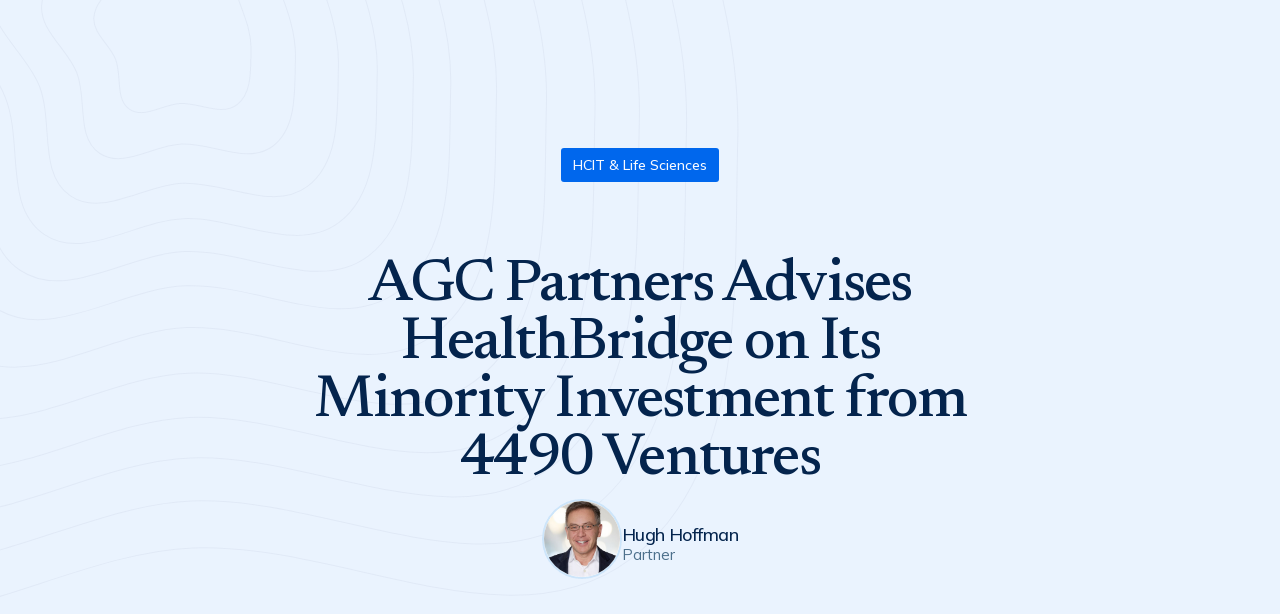

--- FILE ---
content_type: text/html; charset=utf-8
request_url: https://www.agcpartners.com/transactions/agc-partners-advises-healthbridge-on-its-minority-investment
body_size: 8213
content:
<!DOCTYPE html><!-- Last Published: Fri Jan 09 2026 18:49:20 GMT+0000 (Coordinated Universal Time) --><html data-wf-domain="www.agcpartners.com" data-wf-page="65c665d0a3eeb77285cdcbb3" data-wf-site="63ed5560d75e4dbd98836f09" lang="en" data-wf-collection="65c665d0a3eeb77285cdcb62" data-wf-item-slug="agc-partners-advises-healthbridge-on-its-minority-investment"><head><meta charset="utf-8"/><title>AGC Partners Advises HealthBridge on Its Minority Investment from 4490 Ventures | AGC Partners</title><meta content="AGC Partners Advises HealthBridge on Its Minority Investment from 4490 Ventures | AGC Partners" property="og:title"/><meta content="AGC Partners Advises HealthBridge on Its Minority Investment from 4490 Ventures | AGC Partners" property="twitter:title"/><meta content="width=device-width, initial-scale=1" name="viewport"/><link href="https://cdn.prod.website-files.com/63ed5560d75e4dbd98836f09/css/agc-partners.webflow.shared.6a781c211.css" rel="stylesheet" type="text/css" integrity="sha384-angcIRq/6fcCI2bflxrCz9FP9Ht19owsDp7b0wr9oUDfMAAPAtJN+bYo0aBjPCfS" crossorigin="anonymous"/><link href="https://fonts.googleapis.com" rel="preconnect"/><link href="https://fonts.gstatic.com" rel="preconnect" crossorigin="anonymous"/><script src="https://ajax.googleapis.com/ajax/libs/webfont/1.6.26/webfont.js" type="text/javascript"></script><script type="text/javascript">WebFont.load({  google: {    families: ["DM Sans:regular,500,700","Raleway:regular,500,700","Mulish:regular,500,600,700,italic","Newsreader:regular,500,600"]  }});</script><script type="text/javascript">!function(o,c){var n=c.documentElement,t=" w-mod-";n.className+=t+"js",("ontouchstart"in o||o.DocumentTouch&&c instanceof DocumentTouch)&&(n.className+=t+"touch")}(window,document);</script><link href="https://cdn.prod.website-files.com/63ed5560d75e4dbd98836f09/63ed5560d75e4de50d836f5b_agc-favicon.png" rel="shortcut icon" type="image/x-icon"/><link href="https://cdn.prod.website-files.com/63ed5560d75e4dbd98836f09/63ed5560d75e4dd942836f5a_agc-favicon-big.png" rel="apple-touch-icon"/><style>
  body{
      -webkit-font-smoothing: antialiased;
      -moz-osx-font-smoothing: grayscale;
  }
  
  // Disable default styling on webkit browsers 
  select {
      -webkit-appearance: none !important;
      -moz-appearance: none;
      appearance: none !important;
  }
</style>

<!-- Google tag (gtag.js) -->
<script async src="https://www.googletagmanager.com/gtag/js?id=UA-29470248-1"></script>
<script>
  window.dataLayer = window.dataLayer || [];
  function gtag(){dataLayer.push(arguments);}
  gtag('js', new Date());

  gtag('config', 'UA-29470248-1');
</script>

<!-- RB2B tag -->
<script>!function () {var reb2b = window.reb2b = window.reb2b || [];if (reb2b.invoked) return;reb2b.invoked = true;reb2b.methods = ["identify", "collect"];reb2b.factory = function (method) {return function () {var args = Array.prototype.slice.call(arguments);args.unshift(method);reb2b.push(args);return reb2b;};};for (var i = 0; i < reb2b.methods.length; i++) {var key = reb2b.methods[i];reb2b[key] = reb2b.factory(key);}reb2b.load = function (key) {var script = document.createElement("script");script.type = "text/javascript";script.async = true;script.src = "https://s3-us-west-2.amazonaws.com/b2bjsstore/b/" + key + "/XOE9GH258MOM.js.gz";var first = document.getElementsByTagName("script")[0];first.parentNode.insertBefore(script, first);};reb2b.SNIPPET_VERSION = "1.0.1";reb2b.load("XOE9GH258MOM");}();</script></head><body><div class="page-wrapper"><div class="hero-plain"><div class="container-team-dev"><div class="transaction-hero-wrapper"><div class="transaction-sectors"><div class="transaction-sectors-list-wrapper w-dyn-list"><div role="list" class="transaction-sectors-list w-dyn-items"><div role="listitem" class="transaction-sectors-item w-dyn-item"><a href="/sectors/hcit-life-sciences" class="team-sector transaction">HCIT &amp; Life Sciences</a></div></div></div></div><h1 class="display-heading transactions">AGC Partners Advises HealthBridge on Its Minority Investment from 4490 Ventures</h1></div></div><div class="transaction-team-list-wrapper w-dyn-list"><div role="list" class="transaction-team-list w-dyn-items"><div role="listitem" class="transaction-team-item w-dyn-item"><a href="/team/hhoffman" class="team-card transaction w-inline-block"><div class="author-image-wrap transaction"><img src="https://cdn.prod.website-files.com/63ed5560d75e4d5e48836f32/6792566c124d6e684fc5161d_Hugh%20Hoffman%20-%200682.jpg" loading="lazy" alt="Hugh Hoffman" sizes="76px" srcset="https://cdn.prod.website-files.com/63ed5560d75e4d5e48836f32/6792566c124d6e684fc5161d_Hugh%20Hoffman%20-%200682-p-500.jpg 500w, https://cdn.prod.website-files.com/63ed5560d75e4d5e48836f32/6792566c124d6e684fc5161d_Hugh%20Hoffman%20-%200682.jpg 737w" class="author-image"/></div><div class="team-inner-div left"><h3 class="team-name transaction">Hugh Hoffman</h3><div class="team-role">Partner</div></div></a></div></div></div></div><div class="wrapper"><div class="container-team-dev"><div class="transactions-details-layout"><div class="transactions-details"><div class="title-wrapper"><h2>Transaction Details</h2></div><div class="transaction-details-text w-richtext"><p><strong>With a team led by Hugh Hoffman, AGC Partners acted as financial advisor to HealthBridge.</strong></p></div></div><div class="transaction-tombstone"><div class="tombstone-wrapper no-hover"><img src="https://cdn.prod.website-files.com/63ed5560d75e4d5e48836f32/641dd0984a31d15af524cd97_Healthbridge_Web_new.jpg" loading="lazy" alt="AGC Partners Advises HealthBridge on Its Minority Investment from 4490 Ventures" class="tombstone"/></div></div></div></div></div><div class="wrapper w-condition-invisible"><div class="container-team-dev"><div class="title-wrapper centered"><h2>Testimonial</h2></div><div class="bg-container bg-center"><div class="w-layout-grid testimonials-grid"><div class="transaction-testimonial-card w-condition-invisible"><div class="testimonial-quote w-dyn-bind-empty w-richtext"></div><div class="author-wrap mg-top-small"><div class="author-name-wrap mobile-centered"><img src="" loading="lazy" alt="" class="testimonial-headshot w-dyn-bind-empty"/><div class="testimonial-author transaction w-dyn-bind-empty w-richtext"></div></div></div></div></div><div class="bg-element bg-testimonial"></div></div></div></div><div class="wrapper"><div class="container-team-dev"><div class="title-wrapper"><h2>Related Transactions</h2></div><div class="transactions-slider-wrapper"><div class="transactions-slider-list-wrapper w-dyn-list"><div fs-cmsload-mode="load-under" fs-cmsload-element="list" role="list" class="transactions-list w-dyn-items"><div role="listitem" class="w-dyn-item"><div class="transaction-card"><div class="transaction-card-link"><div class="tombstone-wrapper"><div class="transaction-card-sectors"><div class="filter-id-sectors w-dyn-list"><div role="list" class="transaction-card-sectors-list w-dyn-items"><div role="listitem" class="transaction-card-sectors-item w-dyn-item"><a href="/sectors/hcit-life-sciences" class="transaction-card-sector-link w-inline-block"><div fs-cmsfilter-field="id" class="transaction-card-sector">HCIT &amp; Life Sciences</div></a></div></div></div></div><a href="/transactions/agc-partners-advises-broadjump-on-its-acquisition-by-curvo" class="tombstone-link w-inline-block"><img src="https://cdn.prod.website-files.com/63ed5560d75e4d5e48836f32/68dbf5e2ad23a136a07f9782_BroadJump_Curvo-web.jpg" loading="lazy" alt="AGC Partners Advises BroadJump on Its Acquisition by Curvo" class="tombstone-img"/></a><img src="https://cdn.prod.website-files.com/63ed5560d75e4dbd98836f09/63ed5560d75e4dd942836f5a_agc-favicon-big.png" loading="lazy" alt="" class="tombstone-placeholder w-condition-invisible"/><div class="empty-div"></div></div></div><div fs-cmsfilter-field="id" class="filter-id">Private Equity</div><div fs-cmsfilter-field="id" class="filter-id">2025</div></div></div><div role="listitem" class="w-dyn-item"><div class="transaction-card"><div class="transaction-card-link"><div class="tombstone-wrapper"><div class="transaction-card-sectors"><div class="filter-id-sectors w-dyn-list"><div role="list" class="transaction-card-sectors-list w-dyn-items"><div role="listitem" class="transaction-card-sectors-item w-dyn-item"><a href="/sectors/hcit-life-sciences" class="transaction-card-sector-link w-inline-block"><div fs-cmsfilter-field="id" class="transaction-card-sector">HCIT &amp; Life Sciences</div></a></div></div></div></div><a href="/transactions/agc-partners-advises-paige-on-its-acquisition-by-tempus-ai" class="tombstone-link w-inline-block"><img src="https://cdn.prod.website-files.com/63ed5560d75e4d5e48836f32/68a8ca43471732bfbbcb269d_Paige_Tempus-web.jpg" loading="lazy" alt="AGC Partners Advises Paige on Its Acquisition by Tempus AI" class="tombstone-img"/></a><img src="https://cdn.prod.website-files.com/63ed5560d75e4dbd98836f09/63ed5560d75e4dd942836f5a_agc-favicon-big.png" loading="lazy" alt="" class="tombstone-placeholder w-condition-invisible"/><div class="empty-div"></div></div></div><div fs-cmsfilter-field="id" class="filter-id">Strategic</div><div fs-cmsfilter-field="id" class="filter-id">2025</div></div></div><div role="listitem" class="w-dyn-item"><div class="transaction-card"><div class="transaction-card-link"><div class="tombstone-wrapper"><div class="transaction-card-sectors"><div class="filter-id-sectors w-dyn-list"><div role="list" class="transaction-card-sectors-list w-dyn-items"><div role="listitem" class="transaction-card-sectors-item w-dyn-item"><a href="/sectors/hcit-life-sciences" class="transaction-card-sector-link w-inline-block"><div fs-cmsfilter-field="id" class="transaction-card-sector">HCIT &amp; Life Sciences</div></a></div></div></div></div><a href="/transactions/agc-partners-advises-stacs-dna-on-its-investment-from-invita-healthcare-technologies" class="tombstone-link w-inline-block"><img src="https://cdn.prod.website-files.com/63ed5560d75e4d5e48836f32/67ed253cc1fdee7a34af172a_STACS_InVita_Web.jpg" loading="lazy" alt="AGC Partners Advises STACS DNA on Its Investment From InVita Healthcare Technologies" class="tombstone-img"/></a><img src="https://cdn.prod.website-files.com/63ed5560d75e4dbd98836f09/63ed5560d75e4dd942836f5a_agc-favicon-big.png" loading="lazy" alt="" class="tombstone-placeholder w-condition-invisible"/><div class="empty-div"></div></div></div><div fs-cmsfilter-field="id" class="filter-id">Private Equity</div><div fs-cmsfilter-field="id" class="filter-id">2021</div></div></div><div role="listitem" class="w-dyn-item"><div class="transaction-card"><div class="transaction-card-link"><div class="tombstone-wrapper"><div class="transaction-card-sectors"><div class="filter-id-sectors w-dyn-list"><div role="list" class="transaction-card-sectors-list w-dyn-items"><div role="listitem" class="transaction-card-sectors-item w-dyn-item"><a href="/sectors/hcit-life-sciences" class="transaction-card-sector-link w-inline-block"><div fs-cmsfilter-field="id" class="transaction-card-sector">HCIT &amp; Life Sciences</div></a></div></div></div></div><a href="/transactions/agc-partners-advises-vald-on-its-significant-growth-investment-from-ftv-capital" class="tombstone-link w-inline-block"><img src="https://cdn.prod.website-files.com/63ed5560d75e4d5e48836f32/66f6bdf9a6b2fa2a09548487_VALD_FTV_web.jpg" loading="lazy" alt="AGC Partners Advises VALD on its Significant Growth Equity Investment from FTV Capital" class="tombstone-img"/></a><img src="https://cdn.prod.website-files.com/63ed5560d75e4dbd98836f09/63ed5560d75e4dd942836f5a_agc-favicon-big.png" loading="lazy" alt="" class="tombstone-placeholder w-condition-invisible"/><div class="empty-div"></div></div></div><div fs-cmsfilter-field="id" class="filter-id">Private Equity</div><div fs-cmsfilter-field="id" class="filter-id">2024</div></div></div><div role="listitem" class="w-dyn-item"><div class="transaction-card"><div class="transaction-card-link"><div class="tombstone-wrapper"><div class="transaction-card-sectors"><div class="filter-id-sectors w-dyn-list"><div role="list" class="transaction-card-sectors-list w-dyn-items"><div role="listitem" class="transaction-card-sectors-item w-dyn-item"><a href="/sectors/hcit-life-sciences" class="transaction-card-sector-link w-inline-block"><div fs-cmsfilter-field="id" class="transaction-card-sector">HCIT &amp; Life Sciences</div></a></div></div></div></div><a href="/transactions/agc-advises-curoverse-on-its-sale-to-veritas-genetics" class="tombstone-link w-inline-block"><img src="https://cdn.prod.website-files.com/63ed5560d75e4d5e48836f32/65a019a5ffa70d28cc643695_Curoverse_Veritas-web.jpg" loading="lazy" alt="AGC Advises Curoverse on Its Sale to Veritas Genetics" class="tombstone-img"/></a><img src="https://cdn.prod.website-files.com/63ed5560d75e4dbd98836f09/63ed5560d75e4dd942836f5a_agc-favicon-big.png" loading="lazy" alt="" class="tombstone-placeholder w-condition-invisible"/><div class="empty-div"></div></div></div><div fs-cmsfilter-field="id" class="filter-id">Strategic</div><div fs-cmsfilter-field="id" class="filter-id">2017</div></div></div><div role="listitem" class="w-dyn-item"><div class="transaction-card"><div class="transaction-card-link"><div class="tombstone-wrapper"><div class="transaction-card-sectors"><div class="filter-id-sectors w-dyn-list"><div role="list" class="transaction-card-sectors-list w-dyn-items"><div role="listitem" class="transaction-card-sectors-item w-dyn-item"><a href="/sectors/hcit-life-sciences" class="transaction-card-sector-link w-inline-block"><div fs-cmsfilter-field="id" class="transaction-card-sector">HCIT &amp; Life Sciences</div></a></div><div role="listitem" class="transaction-card-sectors-item w-dyn-item"><a href="/sectors/vertical-software" class="transaction-card-sector-link w-inline-block"><div fs-cmsfilter-field="id" class="transaction-card-sector">Vertical SaaS</div></a></div></div></div></div><a href="/transactions/agc-partners-advises-keyedin-on-its-merger-with-sciforma-a-portfolio-company-of-stg-partners" class="tombstone-link w-inline-block"><img src="https://cdn.prod.website-files.com/63ed5560d75e4d5e48836f32/65b2aeb893250482bed1f0f3_KeyedIn_web.jpg" loading="lazy" alt="AGC Partners Advises KeyedIn on Its Merger with Sciforma, a Portfolio Company of STG Partners " class="tombstone-img"/></a><img src="https://cdn.prod.website-files.com/63ed5560d75e4dbd98836f09/63ed5560d75e4dd942836f5a_agc-favicon-big.png" loading="lazy" alt="" class="tombstone-placeholder w-condition-invisible"/><div class="empty-div"></div></div></div><div fs-cmsfilter-field="id" class="filter-id w-dyn-bind-empty"></div><div fs-cmsfilter-field="id" class="filter-id">2023</div></div></div><div role="listitem" class="w-dyn-item"><div class="transaction-card"><div class="transaction-card-link"><div class="tombstone-wrapper"><div class="transaction-card-sectors"><div class="filter-id-sectors w-dyn-list"><div role="list" class="transaction-card-sectors-list w-dyn-items"><div role="listitem" class="transaction-card-sectors-item w-dyn-item"><a href="/sectors/hcit-life-sciences" class="transaction-card-sector-link w-inline-block"><div fs-cmsfilter-field="id" class="transaction-card-sector">HCIT &amp; Life Sciences</div></a></div><div role="listitem" class="transaction-card-sectors-item w-dyn-item"><a href="/sectors/vertical-software" class="transaction-card-sector-link w-inline-block"><div fs-cmsfilter-field="id" class="transaction-card-sector">Vertical SaaS</div></a></div><div role="listitem" class="transaction-card-sectors-item w-dyn-item"><a href="/sectors/europe" class="transaction-card-sector-link w-inline-block"><div fs-cmsfilter-field="id" class="transaction-card-sector">Europe</div></a></div></div></div></div><a href="/transactions/agc-partners-advises-gho-capital-on-its-acquisition-of-sapio-sciences" class="tombstone-link w-inline-block"><img src="https://cdn.prod.website-files.com/63ed5560d75e4d5e48836f32/64120cd31c05e4c87c62a1b6_GHO_web.jpg" loading="lazy" alt="AGC Partners Advises GHO Capital on Its Acquisition of Sapio Sciences" class="tombstone-img"/></a><img src="https://cdn.prod.website-files.com/63ed5560d75e4dbd98836f09/63ed5560d75e4dd942836f5a_agc-favicon-big.png" loading="lazy" alt="" class="tombstone-placeholder w-condition-invisible"/><div class="empty-div"></div></div></div><div fs-cmsfilter-field="id" class="filter-id w-dyn-bind-empty"></div><div fs-cmsfilter-field="id" class="filter-id">2022</div></div></div><div role="listitem" class="w-dyn-item"><div class="transaction-card"><div class="transaction-card-link"><div class="tombstone-wrapper"><div class="transaction-card-sectors"><div class="filter-id-sectors w-dyn-list"><div role="list" class="transaction-card-sectors-list w-dyn-items"><div role="listitem" class="transaction-card-sectors-item w-dyn-item"><a href="/sectors/hcit-life-sciences" class="transaction-card-sector-link w-inline-block"><div fs-cmsfilter-field="id" class="transaction-card-sector">HCIT &amp; Life Sciences</div></a></div></div></div></div><a href="/transactions/agc-partners-advises-life-image-on-its-acquisition-by-intelerad-medical-systems" class="tombstone-link w-inline-block"><img src="https://cdn.prod.website-files.com/63ed5560d75e4d5e48836f32/63ed5560d75e4d79e88374e2_LifeImage_Intelerad_web.jpeg" loading="lazy" alt="AGC Partners Advises Life Image on Its Acquisition by Intelerad Medical Systems" class="tombstone-img"/></a><img src="https://cdn.prod.website-files.com/63ed5560d75e4dbd98836f09/63ed5560d75e4dd942836f5a_agc-favicon-big.png" loading="lazy" alt="" class="tombstone-placeholder w-condition-invisible"/><div class="empty-div"></div></div></div><div fs-cmsfilter-field="id" class="filter-id w-dyn-bind-empty"></div><div fs-cmsfilter-field="id" class="filter-id">2022</div></div></div><div role="listitem" class="w-dyn-item"><div class="transaction-card"><div class="transaction-card-link"><div class="tombstone-wrapper"><div class="transaction-card-sectors"><div class="filter-id-sectors w-dyn-list"><div role="list" class="transaction-card-sectors-list w-dyn-items"><div role="listitem" class="transaction-card-sectors-item w-dyn-item"><a href="/sectors/hcit-life-sciences" class="transaction-card-sector-link w-inline-block"><div fs-cmsfilter-field="id" class="transaction-card-sector">HCIT &amp; Life Sciences</div></a></div></div></div></div><a href="/transactions/agc-partners-advises-patientnow-on-its-acquisition-by-blue-star-innovation-partners-and-providence-strategic-growth" class="tombstone-link w-inline-block"><img src="https://cdn.prod.website-files.com/63ed5560d75e4d5e48836f32/63ed5560d75e4d7efe8374de_patientNOW_BlueStar_Web.jpeg" loading="lazy" alt="AGC Partners Advises patientNOW on Its Acquisition by Blue Star Innovation Partners and Providence Strategic Growth" class="tombstone-img"/></a><img src="https://cdn.prod.website-files.com/63ed5560d75e4dbd98836f09/63ed5560d75e4dd942836f5a_agc-favicon-big.png" loading="lazy" alt="" class="tombstone-placeholder w-condition-invisible"/><div class="empty-div"></div></div></div><div fs-cmsfilter-field="id" class="filter-id">Private Equity</div><div fs-cmsfilter-field="id" class="filter-id">2020</div></div></div><div role="listitem" class="w-dyn-item"><div class="transaction-card"><div class="transaction-card-link"><div class="tombstone-wrapper"><div class="transaction-card-sectors"><div class="filter-id-sectors w-dyn-list"><div role="list" class="transaction-card-sectors-list w-dyn-items"><div role="listitem" class="transaction-card-sectors-item w-dyn-item"><a href="/sectors/hcit-life-sciences" class="transaction-card-sector-link w-inline-block"><div fs-cmsfilter-field="id" class="transaction-card-sector">HCIT &amp; Life Sciences</div></a></div></div></div></div><a href="/transactions/agc-partners-advises-circle-cardiovascular-imaging-on-its-acquisition-by-thoma-bravo" class="tombstone-link w-inline-block"><img src="https://cdn.prod.website-files.com/63ed5560d75e4d5e48836f32/641326fc4272ae8211eff06e_Circle_Thoma_web_featuredv2.jpg" loading="lazy" alt="AGC Partners Advises Circle Cardiovascular Imaging on Its Acquisition by Thoma Bravo" class="tombstone-img"/></a><img src="https://cdn.prod.website-files.com/63ed5560d75e4dbd98836f09/63ed5560d75e4dd942836f5a_agc-favicon-big.png" loading="lazy" alt="" class="tombstone-placeholder w-condition-invisible"/><div class="empty-div"></div></div></div><div fs-cmsfilter-field="id" class="filter-id">Private Equity</div><div fs-cmsfilter-field="id" class="filter-id">2022</div></div></div></div><div role="navigation" aria-label="List" class="w-pagination-wrapper pagination"><a href="?33f5e91b_page=2" aria-label="Next Page" class="w-pagination-next pagination-button"><div class="w-inline-block">View more</div></a><link rel="prerender" href="?33f5e91b_page=2"/></div></div></div></div></div><div class="wrapper mg-top-0 mg-bottom-small"><div class="container-team-dev"><div class="title-wrapper"><h2>Related Insights</h2></div><div class="related-insights-wrapper"><div class="blog-list-wrapper w-dyn-list"><div role="list" class="blog-collection-list slider custom-scrollbar w-dyn-items"><div role="listitem" class="blog-collection-item slider w-dyn-item"><a href="/insights/agcs-insights---behavioral-health-tech-q2-2025" class="blog-link sliding w-inline-block"><div class="blog-image-div"><img src="https://cdn.prod.website-files.com/63ed5560d75e4d5e48836f32/68cac3f059e8400f78cc6d21_Behavioral%20Health%20Tech%20Cover%20Photo%20v01.jpg" loading="lazy" alt="AGC&#x27;s Insights - Behavioral Health Tech (Q2 2025)" sizes="(max-width: 991px) 225.390625px, 308.6875px" srcset="https://cdn.prod.website-files.com/63ed5560d75e4d5e48836f32/68cac3f059e8400f78cc6d21_Behavioral%20Health%20Tech%20Cover%20Photo%20v01-p-500.jpg 500w, https://cdn.prod.website-files.com/63ed5560d75e4d5e48836f32/68cac3f059e8400f78cc6d21_Behavioral%20Health%20Tech%20Cover%20Photo%20v01-p-800.jpg 800w, https://cdn.prod.website-files.com/63ed5560d75e4d5e48836f32/68cac3f059e8400f78cc6d21_Behavioral%20Health%20Tech%20Cover%20Photo%20v01-p-1080.jpg 1080w, https://cdn.prod.website-files.com/63ed5560d75e4d5e48836f32/68cac3f059e8400f78cc6d21_Behavioral%20Health%20Tech%20Cover%20Photo%20v01-p-1600.jpg 1600w, https://cdn.prod.website-files.com/63ed5560d75e4d5e48836f32/68cac3f059e8400f78cc6d21_Behavioral%20Health%20Tech%20Cover%20Photo%20v01.jpg 1620w" class="blog-image-preview"/><img src="https://cdn.prod.website-files.com/63ed5560d75e4dbd98836f09/63ed5560d75e4dd942836f5a_agc-favicon-big.png" loading="lazy" alt="" class="tombstone-placeholder w-condition-invisible"/></div><div class="blog-post"><h4 class="blog-heading">AGC&#x27;s Insights - Behavioral Health Tech (Q2 2025)</h4></div></a></div><div role="listitem" class="blog-collection-item slider w-dyn-item"><a href="/insights/agcs-insights---pharma-software-services-q2-2025" class="blog-link sliding w-inline-block"><div class="blog-image-div"><img src="https://cdn.prod.website-files.com/63ed5560d75e4d5e48836f32/682dc808da18555ef2226f69_Pharma%20Software%20Report%20Cover%20Photo.jpg" loading="lazy" alt="AGC&#x27;s Insights - Pharma Software &amp; Services (Q2 2025)" sizes="(max-width: 991px) 225.390625px, 308.6875px" srcset="https://cdn.prod.website-files.com/63ed5560d75e4d5e48836f32/682dc808da18555ef2226f69_Pharma%20Software%20Report%20Cover%20Photo-p-500.jpg 500w, https://cdn.prod.website-files.com/63ed5560d75e4d5e48836f32/682dc808da18555ef2226f69_Pharma%20Software%20Report%20Cover%20Photo-p-800.jpg 800w, https://cdn.prod.website-files.com/63ed5560d75e4d5e48836f32/682dc808da18555ef2226f69_Pharma%20Software%20Report%20Cover%20Photo-p-1080.jpg 1080w, https://cdn.prod.website-files.com/63ed5560d75e4d5e48836f32/682dc808da18555ef2226f69_Pharma%20Software%20Report%20Cover%20Photo-p-1600.jpg 1600w, https://cdn.prod.website-files.com/63ed5560d75e4d5e48836f32/682dc808da18555ef2226f69_Pharma%20Software%20Report%20Cover%20Photo.jpg 1755w" class="blog-image-preview"/><img src="https://cdn.prod.website-files.com/63ed5560d75e4dbd98836f09/63ed5560d75e4dd942836f5a_agc-favicon-big.png" loading="lazy" alt="" class="tombstone-placeholder w-condition-invisible"/></div><div class="blog-post"><h4 class="blog-heading">AGC&#x27;s Insights - Pharma Software &amp; Services (Q2 2025)</h4></div></a></div><div role="listitem" class="blog-collection-item slider w-dyn-item"><a href="/insights/agcs-animal-health-technology-report-q1-2025" class="blog-link sliding w-inline-block"><div class="blog-image-div"><img src="https://cdn.prod.website-files.com/63ed5560d75e4d5e48836f32/67d983ae28a15755adc41805_Animal%20Health%20Coveer%20Photo%20v01.jpg" loading="lazy" alt="AGC&#x27;s Animal Health Technology Report (Q1 2025)" sizes="(max-width: 991px) 225.390625px, 308.6875px" srcset="https://cdn.prod.website-files.com/63ed5560d75e4d5e48836f32/67d983ae28a15755adc41805_Animal%20Health%20Coveer%20Photo%20v01-p-500.jpg 500w, https://cdn.prod.website-files.com/63ed5560d75e4d5e48836f32/67d983ae28a15755adc41805_Animal%20Health%20Coveer%20Photo%20v01-p-800.jpg 800w, https://cdn.prod.website-files.com/63ed5560d75e4d5e48836f32/67d983ae28a15755adc41805_Animal%20Health%20Coveer%20Photo%20v01-p-1080.jpg 1080w, https://cdn.prod.website-files.com/63ed5560d75e4d5e48836f32/67d983ae28a15755adc41805_Animal%20Health%20Coveer%20Photo%20v01-p-1600.jpg 1600w, https://cdn.prod.website-files.com/63ed5560d75e4d5e48836f32/67d983ae28a15755adc41805_Animal%20Health%20Coveer%20Photo%20v01.jpg 1614w" class="blog-image-preview"/><img src="https://cdn.prod.website-files.com/63ed5560d75e4dbd98836f09/63ed5560d75e4dd942836f5a_agc-favicon-big.png" loading="lazy" alt="" class="tombstone-placeholder w-condition-invisible"/></div><div class="blog-post"><h4 class="blog-heading">AGC&#x27;s Animal Health Technology Report (Q1 2025)</h4></div></a></div><div role="listitem" class="blog-collection-item slider w-dyn-item"><a href="/insights/ai-in-hcit-and-life-sciences" class="blog-link sliding w-inline-block"><div class="blog-image-div"><img src="https://cdn.prod.website-files.com/63ed5560d75e4d5e48836f32/66ccd70c42e5e0a9eeef89ff_AI%20in%20HCIT%20CNE_1.png" loading="lazy" alt="AI in HCIT and Life Sciences" sizes="(max-width: 991px) 225.390625px, 308.6875px" srcset="https://cdn.prod.website-files.com/63ed5560d75e4d5e48836f32/66ccd70c42e5e0a9eeef89ff_AI%20in%20HCIT%20CNE_1-p-500.png 500w, https://cdn.prod.website-files.com/63ed5560d75e4d5e48836f32/66ccd70c42e5e0a9eeef89ff_AI%20in%20HCIT%20CNE_1-p-800.png 800w, https://cdn.prod.website-files.com/63ed5560d75e4d5e48836f32/66ccd70c42e5e0a9eeef89ff_AI%20in%20HCIT%20CNE_1-p-1080.png 1080w, https://cdn.prod.website-files.com/63ed5560d75e4d5e48836f32/66ccd70c42e5e0a9eeef89ff_AI%20in%20HCIT%20CNE_1-p-1600.png 1600w, https://cdn.prod.website-files.com/63ed5560d75e4d5e48836f32/66ccd70c42e5e0a9eeef89ff_AI%20in%20HCIT%20CNE_1.png 1752w" class="blog-image-preview"/><img src="https://cdn.prod.website-files.com/63ed5560d75e4dbd98836f09/63ed5560d75e4dd942836f5a_agc-favicon-big.png" loading="lazy" alt="" class="tombstone-placeholder w-condition-invisible"/></div><div class="blog-post"><h4 class="blog-heading">AI in HCIT and Life Sciences</h4></div></a></div><div role="listitem" class="blog-collection-item slider w-dyn-item"><a href="/insights/agcs-patient-facing-technology-report" class="blog-link sliding w-inline-block"><div class="blog-image-div"><img src="https://cdn.prod.website-files.com/63ed5560d75e4d5e48836f32/65ca2e7ae51ed8d124ff56e0_Patient_Facing_Cover.JPG" loading="lazy" alt="AGC&#x27;s Patient Facing Technology Report" sizes="(max-width: 991px) 225.390625px, 308.6875px" srcset="https://cdn.prod.website-files.com/63ed5560d75e4d5e48836f32/65ca2e7ae51ed8d124ff56e0_Patient_Facing_Cover-p-500.jpg 500w, https://cdn.prod.website-files.com/63ed5560d75e4d5e48836f32/65ca2e7ae51ed8d124ff56e0_Patient_Facing_Cover-p-800.jpg 800w, https://cdn.prod.website-files.com/63ed5560d75e4d5e48836f32/65ca2e7ae51ed8d124ff56e0_Patient_Facing_Cover-p-1080.jpg 1080w, https://cdn.prod.website-files.com/63ed5560d75e4d5e48836f32/65ca2e7ae51ed8d124ff56e0_Patient_Facing_Cover.JPG 1122w" class="blog-image-preview"/><img src="https://cdn.prod.website-files.com/63ed5560d75e4dbd98836f09/63ed5560d75e4dd942836f5a_agc-favicon-big.png" loading="lazy" alt="" class="tombstone-placeholder w-condition-invisible"/></div><div class="blog-post"><h4 class="blog-heading">AGC&#x27;s Patient Facing Technology Report</h4></div></a></div><div role="listitem" class="blog-collection-item slider w-dyn-item"><a href="/insights/r-d-and-laboratory-software-q3-2023" class="blog-link sliding w-inline-block"><div class="blog-image-div"><img src="https://cdn.prod.website-files.com/63ed5560d75e4d5e48836f32/652d851cfb5e6241a6c610c2_R%26D%20Lab%20Software%20Cover.JPG" loading="lazy" alt="R&amp;D and Laboratory Software (Q3-2023)" sizes="(max-width: 991px) 225.390625px, 308.6875px" srcset="https://cdn.prod.website-files.com/63ed5560d75e4d5e48836f32/652d851cfb5e6241a6c610c2_R%26D%20Lab%20Software%20Cover-p-500.jpg 500w, https://cdn.prod.website-files.com/63ed5560d75e4d5e48836f32/652d851cfb5e6241a6c610c2_R%26D%20Lab%20Software%20Cover-p-800.jpg 800w, https://cdn.prod.website-files.com/63ed5560d75e4d5e48836f32/652d851cfb5e6241a6c610c2_R%26D%20Lab%20Software%20Cover.JPG 902w" class="blog-image-preview"/><img src="https://cdn.prod.website-files.com/63ed5560d75e4dbd98836f09/63ed5560d75e4dd942836f5a_agc-favicon-big.png" loading="lazy" alt="" class="tombstone-placeholder w-condition-invisible"/></div><div class="blog-post"><h4 class="blog-heading">R&amp;D and Laboratory Software (Q3-2023)</h4></div></a></div><div role="listitem" class="blog-collection-item slider w-dyn-item"><a href="/insights/behavioral-health-technology" class="blog-link sliding w-inline-block"><div class="blog-image-div"><img src="https://cdn.prod.website-files.com/63ed5560d75e4d5e48836f32/64db8d5544d339e25f35d8f6_AGC-Behavioral-Health-Tech-cover.jpg" loading="lazy" alt="Behavioral Health Technology" sizes="(max-width: 991px) 225.390625px, 308.6875px" srcset="https://cdn.prod.website-files.com/63ed5560d75e4d5e48836f32/64db8d5544d339e25f35d8f6_AGC-Behavioral-Health-Tech-cover-p-500.jpg 500w, https://cdn.prod.website-files.com/63ed5560d75e4d5e48836f32/64db8d5544d339e25f35d8f6_AGC-Behavioral-Health-Tech-cover.jpg 622w" class="blog-image-preview"/><img src="https://cdn.prod.website-files.com/63ed5560d75e4dbd98836f09/63ed5560d75e4dd942836f5a_agc-favicon-big.png" loading="lazy" alt="" class="tombstone-placeholder w-condition-invisible"/></div><div class="blog-post"><h4 class="blog-heading">Behavioral Health Technology</h4></div></a></div><div role="listitem" class="blog-collection-item slider w-dyn-item"><a href="/insights/animal-health-technology" class="blog-link sliding w-inline-block"><div class="blog-image-div"><img src="https://cdn.prod.website-files.com/63ed5560d75e4d5e48836f32/64c16f6b0075c51f66984048_AH%20WP.JPG" loading="lazy" alt="Animal Health Technology" sizes="(max-width: 991px) 225.390625px, 308.6875px" srcset="https://cdn.prod.website-files.com/63ed5560d75e4d5e48836f32/64c16f6b0075c51f66984048_AH%20WP-p-500.jpg 500w, https://cdn.prod.website-files.com/63ed5560d75e4d5e48836f32/64c16f6b0075c51f66984048_AH%20WP-p-800.jpg 800w, https://cdn.prod.website-files.com/63ed5560d75e4d5e48836f32/64c16f6b0075c51f66984048_AH%20WP-p-1080.jpg 1080w, https://cdn.prod.website-files.com/63ed5560d75e4d5e48836f32/64c16f6b0075c51f66984048_AH%20WP.JPG 1169w" class="blog-image-preview"/><img src="https://cdn.prod.website-files.com/63ed5560d75e4dbd98836f09/63ed5560d75e4dd942836f5a_agc-favicon-big.png" loading="lazy" alt="" class="tombstone-placeholder w-condition-invisible"/></div><div class="blog-post"><h4 class="blog-heading">Animal Health Technology</h4></div></a></div><div role="listitem" class="blog-collection-item slider w-dyn-item"><a href="/insights/hcit-market-update-healthcare-it-demand-remains-strong-despite-the-challenging-macro-environment" class="blog-link sliding w-inline-block"><div class="blog-image-div"><img src="https://cdn.prod.website-files.com/63ed5560d75e4d5e48836f32/641c6e577f867f3e7b8de891_HCIT.PNG" loading="lazy" alt="HCIT Market Update: Healthcare IT Demand Remains Strong Despite the Challenging Macro Environment" sizes="(max-width: 991px) 225.390625px, 308.6875px" srcset="https://cdn.prod.website-files.com/63ed5560d75e4d5e48836f32/641c6e577f867f3e7b8de891_HCIT-p-500.png 500w, https://cdn.prod.website-files.com/63ed5560d75e4d5e48836f32/641c6e577f867f3e7b8de891_HCIT-p-800.png 800w, https://cdn.prod.website-files.com/63ed5560d75e4d5e48836f32/641c6e577f867f3e7b8de891_HCIT-p-1080.png 1080w, https://cdn.prod.website-files.com/63ed5560d75e4d5e48836f32/641c6e577f867f3e7b8de891_HCIT.PNG 1279w" class="blog-image-preview"/><img src="https://cdn.prod.website-files.com/63ed5560d75e4dbd98836f09/63ed5560d75e4dd942836f5a_agc-favicon-big.png" loading="lazy" alt="" class="tombstone-placeholder w-condition-invisible"/></div><div class="blog-post"><h4 class="blog-heading">HCIT Market Update: Healthcare IT Demand Remains Strong Despite the Challenging Macro Environment</h4></div></a></div><div role="listitem" class="blog-collection-item slider w-dyn-item"><a href="/insights/healthcare-payments" class="blog-link sliding w-inline-block"><div class="blog-image-div"><img src="https://cdn.prod.website-files.com/63ed5560d75e4d5e48836f32/641b971d74e097c4c6f51519_hc-payments-email.jpg" loading="lazy" alt="Healthcare Payments" sizes="(max-width: 991px) 225.390625px, 308.6875px" srcset="https://cdn.prod.website-files.com/63ed5560d75e4d5e48836f32/641b971d74e097c4c6f51519_hc-payments-email-p-500.jpg 500w, https://cdn.prod.website-files.com/63ed5560d75e4d5e48836f32/641b971d74e097c4c6f51519_hc-payments-email.jpg 622w" class="blog-image-preview"/><img src="https://cdn.prod.website-files.com/63ed5560d75e4dbd98836f09/63ed5560d75e4dd942836f5a_agc-favicon-big.png" loading="lazy" alt="" class="tombstone-placeholder w-condition-invisible"/></div><div class="blog-post"><h4 class="blog-heading">Healthcare Payments</h4></div></a></div><div role="listitem" class="blog-collection-item slider w-dyn-item"><a href="/insights/dental-tech-dentistry-moves-to-the-digital-world" class="blog-link sliding w-inline-block"><div class="blog-image-div"><img src="https://cdn.prod.website-files.com/63ed5560d75e4d5e48836f32/66102b7e4c11f599efc17252_Insight%20Cover%20Page%20Update%20Dental%20Tech%20Dentistry%20Moves%20to%20the%20Digital%20World.png" loading="lazy" alt="Dental Tech: Dentistry Moves to the Digital World" class="blog-image-preview"/><img src="https://cdn.prod.website-files.com/63ed5560d75e4dbd98836f09/63ed5560d75e4dd942836f5a_agc-favicon-big.png" loading="lazy" alt="" class="tombstone-placeholder w-condition-invisible"/></div><div class="blog-post"><h4 class="blog-heading">Dental Tech: Dentistry Moves to the Digital World</h4></div></a></div><div role="listitem" class="blog-collection-item slider w-dyn-item"><a href="/insights/telehealth-the-future-of-healthcare" class="blog-link sliding w-inline-block"><div class="blog-image-div"><img src="https://cdn.prod.website-files.com/63ed5560d75e4d5e48836f32/66103182c4f258f800d530d4_Insight%20Cover%20Page%20Update%20Telehealth%20The%20Future%20of%20Healthcare.png" loading="lazy" alt="Telehealth: The Future of Healthcare" class="blog-image-preview"/><img src="https://cdn.prod.website-files.com/63ed5560d75e4dbd98836f09/63ed5560d75e4dd942836f5a_agc-favicon-big.png" loading="lazy" alt="" class="tombstone-placeholder w-condition-invisible"/></div><div class="blog-post"><h4 class="blog-heading">Telehealth: The Future of Healthcare</h4></div></a></div></div></div></div></div></div><div class="wrapper w-condition-invisible"><div class="container-team-dev"><div class="title-wrapper"><h2>Related Insights</h2></div><div class="related-insights-wrapper"><div class="blog-list-wrapper w-dyn-list"><div class="empty-state w-dyn-empty"><div>No items found.</div></div></div></div></div></div><div class="cta-section"><div class="container-team-dev"><div class="cta-banner"><div class="cta-container"><h2 class="cta-h2"><span>Get in touch</span> and experience the AGC difference</h2><div class="cta-button-wrap"><a href="/contact" class="button-start w-button">Contact Us</a></div></div></div></div><div class="fixed-background"></div></div><div class="footer"><div class="container-team-dev"><div class="footer_logo-row"><a href="/" class="footer-logo-link w-inline-block"><img src="https://cdn.prod.website-files.com/63ed5560d75e4dbd98836f09/63ed5560d75e4d6d4a836f59_agc-logo.png" loading="lazy" alt="" class="footer-logo"/></a></div><div class="w-layout-grid footer-grid"><div id="w-node-addabdca-e13b-a6ec-1613-b337b8f5df98-b8f5df7e" class="footer-column links"><div class="title-grey">Links</div><a href="/about" class="footer-link">About</a><a href="/team" class="footer-link">Team</a><a href="/sectors" class="footer-link">Sectors</a><a href="/transactions" class="footer-link">Transactions</a><a href="/insights" class="footer-link">Insights</a><a href="/events" class="footer-link">Events</a><a href="/careers" class="footer-link">Careers</a><a href="/culture" class="footer-link">Culture</a><a href="/contact" class="footer-link">Contact Us</a></div><div id="w-node-addabdca-e13b-a6ec-1613-b337b8f5df82-b8f5df7e" class="footer-column"><div class="footer_office"><div class="title-grey">Boston</div><div class="footer_office-text w-richtext"><p><a href="https://goo.gl/maps/5qBu4HUUFtjqFMWq6" target="_blank">99 High Street<br/>22nd Floor<br/>Boston, MA 02110</a></p><p><a href="tel:+1617-261-4100">Tel: +1 617-261-4100</a></p><p><a href="tel:+1866-301-0916">Toll-Free: +1 866-301-0916</a></p></div></div></div><div id="w-node-_5c8b0d0c-f1dd-074a-b4f2-f6aca143e537-b8f5df7e" class="footer-column"><div class="footer_office"><div class="title-grey">New york city</div><div class="footer_office-text w-richtext"><p><a href="https://goo.gl/maps/DRZTZ7ATk8UhyR2VA" target="_blank">60 E 42nd Street<br/>Suite 1850<br/>New York, NY 10165</a></p><p><a href="tel:+1212-715-8780">Tel: +1 212-715-8780</a></p><p><a href="tel:+1866-301-0916">Toll-Free: +1 866-301-0916</a></p></div></div></div><div id="w-node-_3815f476-415f-a264-6591-91c8c5a9d8f8-b8f5df7e" class="footer-column"><div class="footer_office"><div class="title-grey">london</div><div class="footer_office"><div class="footer_office-text w-richtext"><p><a href="https://maps.app.goo.gl/mnqTKdriiXAo9yby9" target="_blank">19-21 Heddon Street<br/>1st Floor<br/>London W1B 4BG<br/>United Kingdom</a></p><p><a href="tel:+442070363950">Tel: +44 207 036 3950</a></p></div></div></div></div><div id="w-node-addabdca-e13b-a6ec-1613-b337b8f5dfa3-b8f5df7e" class="footer-column"></div><div id="w-node-_25180a70-85ca-b50a-1f51-f52a045c1fb3-b8f5df7e" class="footer-column"></div></div><div class="legal-block"><div class="footer_legal-row"><div class="legal-text"><a href="/privacy-policy" class="footer_legal-link">Privacy Policy</a> | <a href="/disclosures" class="footer_legal-link">Disclosures</a> | <a href="/business-continuity" class="footer_legal-link">Business Continuity</a> | <a href="/cookie-policy" class="footer_legal-link">Cookie Policy</a></div></div><div class="social-links"><div class="social-links"><a href="https://www.linkedin.com/company/agc-partners/" target="_blank" class="linkedin-block w-inline-block"><div class="li-icon"></div></a></div><a href="https://www.linkedin.com/company/agc-partners/" target="_blank" class="social-link w-inline-block"></a></div></div><div class="compliance"><p class="legal-text small">© In the U.S., America’s Growth Capital, LLC dba AGC Partners, member FINRA/SIPC. In Europe, America’s Growth Capital Europe, LLP (Appointed Representative Alternatives St. James, LLP which is authorized and regulated by the Financial Conduct Authority). America’s Growth Capital Europe, LLP is a Limited Liability Partnership incorporated in England and Wales (OC368580). Its registered address is 6th Floor, 9 Appold Street, London EC2A 2AP. The testimonials contained herein may not be representative of the experience of other customers or clients. Testimonials are no guarantee of future performance or success. Deals marked with an “*” are non-AGC deals.</p></div></div></div><div data-collapse="medium" data-animation="default" data-duration="400" id="Navbar2" data-easing="ease" data-easing2="ease" role="banner" class="navbar w-nav"><div class="navigation-container"><div class="navigation-left"><a href="/" class="brand w-nav-brand"><img src="https://cdn.prod.website-files.com/63ed5560d75e4dbd98836f09/63ed5560d75e4d24c9836f77_agc-logo.png" width="120" sizes="120px" srcset="https://cdn.prod.website-files.com/63ed5560d75e4dbd98836f09/63ed5560d75e4d24c9836f77_agc-logo-p-500.png 500w, https://cdn.prod.website-files.com/63ed5560d75e4dbd98836f09/63ed5560d75e4d24c9836f77_agc-logo-p-800.png 800w, https://cdn.prod.website-files.com/63ed5560d75e4dbd98836f09/63ed5560d75e4d24c9836f77_agc-logo.png 848w" alt="agc logo" class="logo"/></a></div><nav role="navigation" class="nav-menu w-nav-menu"><a href="/" class="nav-link w-nav-link">Home</a><a href="/about" class="nav-link w-nav-link">About</a><a href="/team" class="nav-link w-nav-link">Team</a><a href="/transactions" class="nav-link w-nav-link">Transactions</a><a href="/sectors" class="nav-link w-nav-link">Sectors</a><a href="/insights" class="nav-link w-nav-link">Insights</a><a href="/events" class="nav-link w-nav-link">Events</a><a href="/careers" class="nav-link w-nav-link">Careers</a><a href="/culture" class="nav-link w-nav-link">Culture</a><a href="/contact" class="nav-link mobile-only w-nav-link">Contact Us</a></nav><div class="navigation-right"><div class="button-nav-wrapper"><a href="/contact" class="button-navigation w-button">Contact Us</a></div><div class="menu-button w-nav-button"><div class="icon-2 w-icon-nav-menu"></div></div></div></div></div></div><div class="custom-scrollbar w-embed"><style>
/* width */
.custom-scrollbar::-webkit-scrollbar {
  height: 8px;
}

/* Track */
.custom-scrollbar::-webkit-scrollbar-track {
  background: #e9e9e9;
  margin-left: 20vw;
  margin-right: 20vw;
  border-radius: 4px;
}

/* Handle */
.custom-scrollbar::-webkit-scrollbar-thumb {
  background: #0067ed;
  border-radius: 4px;
}

.transaction-filter-sectors-list::-webkit-scrollbar{
	width: 3px;
}

.transaction-filter-sectors-list::-webkit-scrollbar-track{
	background: #888;
}
.transaction-filter-sectors-list::-webkit-scrollbar-thumb{
	background: #fff;
}


</style></div><script src="https://d3e54v103j8qbb.cloudfront.net/js/jquery-3.5.1.min.dc5e7f18c8.js?site=63ed5560d75e4dbd98836f09" type="text/javascript" integrity="sha256-9/aliU8dGd2tb6OSsuzixeV4y/faTqgFtohetphbbj0=" crossorigin="anonymous"></script><script src="https://cdn.prod.website-files.com/63ed5560d75e4dbd98836f09/js/webflow.schunk.36b8fb49256177c8.js" type="text/javascript" integrity="sha384-4abIlA5/v7XaW1HMXKBgnUuhnjBYJ/Z9C1OSg4OhmVw9O3QeHJ/qJqFBERCDPv7G" crossorigin="anonymous"></script><script src="https://cdn.prod.website-files.com/63ed5560d75e4dbd98836f09/js/webflow.schunk.c2cf5e5a504fdc54.js" type="text/javascript" integrity="sha384-4IppPrhf8ebXNnj9EV2wYoqeKkewEfhgs9xfg1RWaO6Cmljly97mlq6peY9C5jLF" crossorigin="anonymous"></script><script src="https://cdn.prod.website-files.com/63ed5560d75e4dbd98836f09/js/webflow.schunk.648b535a2adaf5c3.js" type="text/javascript" integrity="sha384-7k8b5pURhBOSFD24sCkYBcoKBKQWOwlddRqwoQlZvBRT9/8ATqroHmT/j19O3hpu" crossorigin="anonymous"></script><script src="https://cdn.prod.website-files.com/63ed5560d75e4dbd98836f09/js/webflow.03b35665.80418ca274fb3188.js" type="text/javascript" integrity="sha384-X3T3XKnmu53B3tQ7NjyvoYL1Z2ULmG3up2ZfxfKhL3NlOYKFn3DGwHT34Pc5gCuq" crossorigin="anonymous"></script><!-- [Attributes by Finsweet] CMS Load -->
<script async src="https://cdn.jsdelivr.net/npm/@finsweet/attributes-cmsload@1/cmsload.js"></script></body></html>

--- FILE ---
content_type: text/css
request_url: https://cdn.prod.website-files.com/63ed5560d75e4dbd98836f09/css/agc-partners.webflow.shared.6a781c211.css
body_size: 29318
content:
html {
  -webkit-text-size-adjust: 100%;
  -ms-text-size-adjust: 100%;
  font-family: sans-serif;
}

body {
  margin: 0;
}

article, aside, details, figcaption, figure, footer, header, hgroup, main, menu, nav, section, summary {
  display: block;
}

audio, canvas, progress, video {
  vertical-align: baseline;
  display: inline-block;
}

audio:not([controls]) {
  height: 0;
  display: none;
}

[hidden], template {
  display: none;
}

a {
  background-color: #0000;
}

a:active, a:hover {
  outline: 0;
}

abbr[title] {
  border-bottom: 1px dotted;
}

b, strong {
  font-weight: bold;
}

dfn {
  font-style: italic;
}

h1 {
  margin: .67em 0;
  font-size: 2em;
}

mark {
  color: #000;
  background: #ff0;
}

small {
  font-size: 80%;
}

sub, sup {
  vertical-align: baseline;
  font-size: 75%;
  line-height: 0;
  position: relative;
}

sup {
  top: -.5em;
}

sub {
  bottom: -.25em;
}

img {
  border: 0;
}

svg:not(:root) {
  overflow: hidden;
}

hr {
  box-sizing: content-box;
  height: 0;
}

pre {
  overflow: auto;
}

code, kbd, pre, samp {
  font-family: monospace;
  font-size: 1em;
}

button, input, optgroup, select, textarea {
  color: inherit;
  font: inherit;
  margin: 0;
}

button {
  overflow: visible;
}

button, select {
  text-transform: none;
}

button, html input[type="button"], input[type="reset"] {
  -webkit-appearance: button;
  cursor: pointer;
}

button[disabled], html input[disabled] {
  cursor: default;
}

button::-moz-focus-inner, input::-moz-focus-inner {
  border: 0;
  padding: 0;
}

input {
  line-height: normal;
}

input[type="checkbox"], input[type="radio"] {
  box-sizing: border-box;
  padding: 0;
}

input[type="number"]::-webkit-inner-spin-button, input[type="number"]::-webkit-outer-spin-button {
  height: auto;
}

input[type="search"] {
  -webkit-appearance: none;
}

input[type="search"]::-webkit-search-cancel-button, input[type="search"]::-webkit-search-decoration {
  -webkit-appearance: none;
}

legend {
  border: 0;
  padding: 0;
}

textarea {
  overflow: auto;
}

optgroup {
  font-weight: bold;
}

table {
  border-collapse: collapse;
  border-spacing: 0;
}

td, th {
  padding: 0;
}

@font-face {
  font-family: webflow-icons;
  src: url("[data-uri]") format("truetype");
  font-weight: normal;
  font-style: normal;
}

[class^="w-icon-"], [class*=" w-icon-"] {
  speak: none;
  font-variant: normal;
  text-transform: none;
  -webkit-font-smoothing: antialiased;
  -moz-osx-font-smoothing: grayscale;
  font-style: normal;
  font-weight: normal;
  line-height: 1;
  font-family: webflow-icons !important;
}

.w-icon-slider-right:before {
  content: "";
}

.w-icon-slider-left:before {
  content: "";
}

.w-icon-nav-menu:before {
  content: "";
}

.w-icon-arrow-down:before, .w-icon-dropdown-toggle:before {
  content: "";
}

.w-icon-file-upload-remove:before {
  content: "";
}

.w-icon-file-upload-icon:before {
  content: "";
}

* {
  box-sizing: border-box;
}

html {
  height: 100%;
}

body {
  color: #333;
  background-color: #fff;
  min-height: 100%;
  margin: 0;
  font-family: Arial, sans-serif;
  font-size: 14px;
  line-height: 20px;
}

img {
  vertical-align: middle;
  max-width: 100%;
  display: inline-block;
}

html.w-mod-touch * {
  background-attachment: scroll !important;
}

.w-block {
  display: block;
}

.w-inline-block {
  max-width: 100%;
  display: inline-block;
}

.w-clearfix:before, .w-clearfix:after {
  content: " ";
  grid-area: 1 / 1 / 2 / 2;
  display: table;
}

.w-clearfix:after {
  clear: both;
}

.w-hidden {
  display: none;
}

.w-button {
  color: #fff;
  line-height: inherit;
  cursor: pointer;
  background-color: #3898ec;
  border: 0;
  border-radius: 0;
  padding: 9px 15px;
  text-decoration: none;
  display: inline-block;
}

input.w-button {
  -webkit-appearance: button;
}

html[data-w-dynpage] [data-w-cloak] {
  color: #0000 !important;
}

.w-code-block {
  margin: unset;
}

pre.w-code-block code {
  all: inherit;
}

.w-optimization {
  display: contents;
}

.w-webflow-badge, .w-webflow-badge > img {
  box-sizing: unset;
  width: unset;
  height: unset;
  max-height: unset;
  max-width: unset;
  min-height: unset;
  min-width: unset;
  margin: unset;
  padding: unset;
  float: unset;
  clear: unset;
  border: unset;
  border-radius: unset;
  background: unset;
  background-image: unset;
  background-position: unset;
  background-size: unset;
  background-repeat: unset;
  background-origin: unset;
  background-clip: unset;
  background-attachment: unset;
  background-color: unset;
  box-shadow: unset;
  transform: unset;
  direction: unset;
  font-family: unset;
  font-weight: unset;
  color: unset;
  font-size: unset;
  line-height: unset;
  font-style: unset;
  font-variant: unset;
  text-align: unset;
  letter-spacing: unset;
  -webkit-text-decoration: unset;
  text-decoration: unset;
  text-indent: unset;
  text-transform: unset;
  list-style-type: unset;
  text-shadow: unset;
  vertical-align: unset;
  cursor: unset;
  white-space: unset;
  word-break: unset;
  word-spacing: unset;
  word-wrap: unset;
  transition: unset;
}

.w-webflow-badge {
  white-space: nowrap;
  cursor: pointer;
  box-shadow: 0 0 0 1px #0000001a, 0 1px 3px #0000001a;
  visibility: visible !important;
  opacity: 1 !important;
  z-index: 2147483647 !important;
  color: #aaadb0 !important;
  overflow: unset !important;
  background-color: #fff !important;
  border-radius: 3px !important;
  width: auto !important;
  height: auto !important;
  margin: 0 !important;
  padding: 6px !important;
  font-size: 12px !important;
  line-height: 14px !important;
  text-decoration: none !important;
  display: inline-block !important;
  position: fixed !important;
  inset: auto 12px 12px auto !important;
  transform: none !important;
}

.w-webflow-badge > img {
  position: unset;
  visibility: unset !important;
  opacity: 1 !important;
  vertical-align: middle !important;
  display: inline-block !important;
}

h1, h2, h3, h4, h5, h6 {
  margin-bottom: 10px;
  font-weight: bold;
}

h1 {
  margin-top: 20px;
  font-size: 38px;
  line-height: 44px;
}

h2 {
  margin-top: 20px;
  font-size: 32px;
  line-height: 36px;
}

h3 {
  margin-top: 20px;
  font-size: 24px;
  line-height: 30px;
}

h4 {
  margin-top: 10px;
  font-size: 18px;
  line-height: 24px;
}

h5 {
  margin-top: 10px;
  font-size: 14px;
  line-height: 20px;
}

h6 {
  margin-top: 10px;
  font-size: 12px;
  line-height: 18px;
}

p {
  margin-top: 0;
  margin-bottom: 10px;
}

blockquote {
  border-left: 5px solid #e2e2e2;
  margin: 0 0 10px;
  padding: 10px 20px;
  font-size: 18px;
  line-height: 22px;
}

figure {
  margin: 0 0 10px;
}

figcaption {
  text-align: center;
  margin-top: 5px;
}

ul, ol {
  margin-top: 0;
  margin-bottom: 10px;
  padding-left: 40px;
}

.w-list-unstyled {
  padding-left: 0;
  list-style: none;
}

.w-embed:before, .w-embed:after {
  content: " ";
  grid-area: 1 / 1 / 2 / 2;
  display: table;
}

.w-embed:after {
  clear: both;
}

.w-video {
  width: 100%;
  padding: 0;
  position: relative;
}

.w-video iframe, .w-video object, .w-video embed {
  border: none;
  width: 100%;
  height: 100%;
  position: absolute;
  top: 0;
  left: 0;
}

fieldset {
  border: 0;
  margin: 0;
  padding: 0;
}

button, [type="button"], [type="reset"] {
  cursor: pointer;
  -webkit-appearance: button;
  border: 0;
}

.w-form {
  margin: 0 0 15px;
}

.w-form-done {
  text-align: center;
  background-color: #ddd;
  padding: 20px;
  display: none;
}

.w-form-fail {
  background-color: #ffdede;
  margin-top: 10px;
  padding: 10px;
  display: none;
}

label {
  margin-bottom: 5px;
  font-weight: bold;
  display: block;
}

.w-input, .w-select {
  color: #333;
  vertical-align: middle;
  background-color: #fff;
  border: 1px solid #ccc;
  width: 100%;
  height: 38px;
  margin-bottom: 10px;
  padding: 8px 12px;
  font-size: 14px;
  line-height: 1.42857;
  display: block;
}

.w-input::placeholder, .w-select::placeholder {
  color: #999;
}

.w-input:focus, .w-select:focus {
  border-color: #3898ec;
  outline: 0;
}

.w-input[disabled], .w-select[disabled], .w-input[readonly], .w-select[readonly], fieldset[disabled] .w-input, fieldset[disabled] .w-select {
  cursor: not-allowed;
}

.w-input[disabled]:not(.w-input-disabled), .w-select[disabled]:not(.w-input-disabled), .w-input[readonly], .w-select[readonly], fieldset[disabled]:not(.w-input-disabled) .w-input, fieldset[disabled]:not(.w-input-disabled) .w-select {
  background-color: #eee;
}

textarea.w-input, textarea.w-select {
  height: auto;
}

.w-select {
  background-color: #f3f3f3;
}

.w-select[multiple] {
  height: auto;
}

.w-form-label {
  cursor: pointer;
  margin-bottom: 0;
  font-weight: normal;
  display: inline-block;
}

.w-radio {
  margin-bottom: 5px;
  padding-left: 20px;
  display: block;
}

.w-radio:before, .w-radio:after {
  content: " ";
  grid-area: 1 / 1 / 2 / 2;
  display: table;
}

.w-radio:after {
  clear: both;
}

.w-radio-input {
  float: left;
  margin: 3px 0 0 -20px;
  line-height: normal;
}

.w-file-upload {
  margin-bottom: 10px;
  display: block;
}

.w-file-upload-input {
  opacity: 0;
  z-index: -100;
  width: .1px;
  height: .1px;
  position: absolute;
  overflow: hidden;
}

.w-file-upload-default, .w-file-upload-uploading, .w-file-upload-success {
  color: #333;
  display: inline-block;
}

.w-file-upload-error {
  margin-top: 10px;
  display: block;
}

.w-file-upload-default.w-hidden, .w-file-upload-uploading.w-hidden, .w-file-upload-error.w-hidden, .w-file-upload-success.w-hidden {
  display: none;
}

.w-file-upload-uploading-btn {
  cursor: pointer;
  background-color: #fafafa;
  border: 1px solid #ccc;
  margin: 0;
  padding: 8px 12px;
  font-size: 14px;
  font-weight: normal;
  display: flex;
}

.w-file-upload-file {
  background-color: #fafafa;
  border: 1px solid #ccc;
  flex-grow: 1;
  justify-content: space-between;
  margin: 0;
  padding: 8px 9px 8px 11px;
  display: flex;
}

.w-file-upload-file-name {
  font-size: 14px;
  font-weight: normal;
  display: block;
}

.w-file-remove-link {
  cursor: pointer;
  width: auto;
  height: auto;
  margin-top: 3px;
  margin-left: 10px;
  padding: 3px;
  display: block;
}

.w-icon-file-upload-remove {
  margin: auto;
  font-size: 10px;
}

.w-file-upload-error-msg {
  color: #ea384c;
  padding: 2px 0;
  display: inline-block;
}

.w-file-upload-info {
  padding: 0 12px;
  line-height: 38px;
  display: inline-block;
}

.w-file-upload-label {
  cursor: pointer;
  background-color: #fafafa;
  border: 1px solid #ccc;
  margin: 0;
  padding: 8px 12px;
  font-size: 14px;
  font-weight: normal;
  display: inline-block;
}

.w-icon-file-upload-icon, .w-icon-file-upload-uploading {
  width: 20px;
  margin-right: 8px;
  display: inline-block;
}

.w-icon-file-upload-uploading {
  height: 20px;
}

.w-container {
  max-width: 940px;
  margin-left: auto;
  margin-right: auto;
}

.w-container:before, .w-container:after {
  content: " ";
  grid-area: 1 / 1 / 2 / 2;
  display: table;
}

.w-container:after {
  clear: both;
}

.w-container .w-row {
  margin-left: -10px;
  margin-right: -10px;
}

.w-row:before, .w-row:after {
  content: " ";
  grid-area: 1 / 1 / 2 / 2;
  display: table;
}

.w-row:after {
  clear: both;
}

.w-row .w-row {
  margin-left: 0;
  margin-right: 0;
}

.w-col {
  float: left;
  width: 100%;
  min-height: 1px;
  padding-left: 10px;
  padding-right: 10px;
  position: relative;
}

.w-col .w-col {
  padding-left: 0;
  padding-right: 0;
}

.w-col-1 {
  width: 8.33333%;
}

.w-col-2 {
  width: 16.6667%;
}

.w-col-3 {
  width: 25%;
}

.w-col-4 {
  width: 33.3333%;
}

.w-col-5 {
  width: 41.6667%;
}

.w-col-6 {
  width: 50%;
}

.w-col-7 {
  width: 58.3333%;
}

.w-col-8 {
  width: 66.6667%;
}

.w-col-9 {
  width: 75%;
}

.w-col-10 {
  width: 83.3333%;
}

.w-col-11 {
  width: 91.6667%;
}

.w-col-12 {
  width: 100%;
}

.w-hidden-main {
  display: none !important;
}

@media screen and (max-width: 991px) {
  .w-container {
    max-width: 728px;
  }

  .w-hidden-main {
    display: inherit !important;
  }

  .w-hidden-medium {
    display: none !important;
  }

  .w-col-medium-1 {
    width: 8.33333%;
  }

  .w-col-medium-2 {
    width: 16.6667%;
  }

  .w-col-medium-3 {
    width: 25%;
  }

  .w-col-medium-4 {
    width: 33.3333%;
  }

  .w-col-medium-5 {
    width: 41.6667%;
  }

  .w-col-medium-6 {
    width: 50%;
  }

  .w-col-medium-7 {
    width: 58.3333%;
  }

  .w-col-medium-8 {
    width: 66.6667%;
  }

  .w-col-medium-9 {
    width: 75%;
  }

  .w-col-medium-10 {
    width: 83.3333%;
  }

  .w-col-medium-11 {
    width: 91.6667%;
  }

  .w-col-medium-12 {
    width: 100%;
  }

  .w-col-stack {
    width: 100%;
    left: auto;
    right: auto;
  }
}

@media screen and (max-width: 767px) {
  .w-hidden-main, .w-hidden-medium {
    display: inherit !important;
  }

  .w-hidden-small {
    display: none !important;
  }

  .w-row, .w-container .w-row {
    margin-left: 0;
    margin-right: 0;
  }

  .w-col {
    width: 100%;
    left: auto;
    right: auto;
  }

  .w-col-small-1 {
    width: 8.33333%;
  }

  .w-col-small-2 {
    width: 16.6667%;
  }

  .w-col-small-3 {
    width: 25%;
  }

  .w-col-small-4 {
    width: 33.3333%;
  }

  .w-col-small-5 {
    width: 41.6667%;
  }

  .w-col-small-6 {
    width: 50%;
  }

  .w-col-small-7 {
    width: 58.3333%;
  }

  .w-col-small-8 {
    width: 66.6667%;
  }

  .w-col-small-9 {
    width: 75%;
  }

  .w-col-small-10 {
    width: 83.3333%;
  }

  .w-col-small-11 {
    width: 91.6667%;
  }

  .w-col-small-12 {
    width: 100%;
  }
}

@media screen and (max-width: 479px) {
  .w-container {
    max-width: none;
  }

  .w-hidden-main, .w-hidden-medium, .w-hidden-small {
    display: inherit !important;
  }

  .w-hidden-tiny {
    display: none !important;
  }

  .w-col {
    width: 100%;
  }

  .w-col-tiny-1 {
    width: 8.33333%;
  }

  .w-col-tiny-2 {
    width: 16.6667%;
  }

  .w-col-tiny-3 {
    width: 25%;
  }

  .w-col-tiny-4 {
    width: 33.3333%;
  }

  .w-col-tiny-5 {
    width: 41.6667%;
  }

  .w-col-tiny-6 {
    width: 50%;
  }

  .w-col-tiny-7 {
    width: 58.3333%;
  }

  .w-col-tiny-8 {
    width: 66.6667%;
  }

  .w-col-tiny-9 {
    width: 75%;
  }

  .w-col-tiny-10 {
    width: 83.3333%;
  }

  .w-col-tiny-11 {
    width: 91.6667%;
  }

  .w-col-tiny-12 {
    width: 100%;
  }
}

.w-widget {
  position: relative;
}

.w-widget-map {
  width: 100%;
  height: 400px;
}

.w-widget-map label {
  width: auto;
  display: inline;
}

.w-widget-map img {
  max-width: inherit;
}

.w-widget-map .gm-style-iw {
  text-align: center;
}

.w-widget-map .gm-style-iw > button {
  display: none !important;
}

.w-widget-twitter {
  overflow: hidden;
}

.w-widget-twitter-count-shim {
  vertical-align: top;
  text-align: center;
  background: #fff;
  border: 1px solid #758696;
  border-radius: 3px;
  width: 28px;
  height: 20px;
  display: inline-block;
  position: relative;
}

.w-widget-twitter-count-shim * {
  pointer-events: none;
  -webkit-user-select: none;
  user-select: none;
}

.w-widget-twitter-count-shim .w-widget-twitter-count-inner {
  text-align: center;
  color: #999;
  font-family: serif;
  font-size: 15px;
  line-height: 12px;
  position: relative;
}

.w-widget-twitter-count-shim .w-widget-twitter-count-clear {
  display: block;
  position: relative;
}

.w-widget-twitter-count-shim.w--large {
  width: 36px;
  height: 28px;
}

.w-widget-twitter-count-shim.w--large .w-widget-twitter-count-inner {
  font-size: 18px;
  line-height: 18px;
}

.w-widget-twitter-count-shim:not(.w--vertical) {
  margin-left: 5px;
  margin-right: 8px;
}

.w-widget-twitter-count-shim:not(.w--vertical).w--large {
  margin-left: 6px;
}

.w-widget-twitter-count-shim:not(.w--vertical):before, .w-widget-twitter-count-shim:not(.w--vertical):after {
  content: " ";
  pointer-events: none;
  border: solid #0000;
  width: 0;
  height: 0;
  position: absolute;
  top: 50%;
  left: 0;
}

.w-widget-twitter-count-shim:not(.w--vertical):before {
  border-width: 4px;
  border-color: #75869600 #5d6c7b #75869600 #75869600;
  margin-top: -4px;
  margin-left: -9px;
}

.w-widget-twitter-count-shim:not(.w--vertical).w--large:before {
  border-width: 5px;
  margin-top: -5px;
  margin-left: -10px;
}

.w-widget-twitter-count-shim:not(.w--vertical):after {
  border-width: 4px;
  border-color: #fff0 #fff #fff0 #fff0;
  margin-top: -4px;
  margin-left: -8px;
}

.w-widget-twitter-count-shim:not(.w--vertical).w--large:after {
  border-width: 5px;
  margin-top: -5px;
  margin-left: -9px;
}

.w-widget-twitter-count-shim.w--vertical {
  width: 61px;
  height: 33px;
  margin-bottom: 8px;
}

.w-widget-twitter-count-shim.w--vertical:before, .w-widget-twitter-count-shim.w--vertical:after {
  content: " ";
  pointer-events: none;
  border: solid #0000;
  width: 0;
  height: 0;
  position: absolute;
  top: 100%;
  left: 50%;
}

.w-widget-twitter-count-shim.w--vertical:before {
  border-width: 5px;
  border-color: #5d6c7b #75869600 #75869600;
  margin-left: -5px;
}

.w-widget-twitter-count-shim.w--vertical:after {
  border-width: 4px;
  border-color: #fff #fff0 #fff0;
  margin-left: -4px;
}

.w-widget-twitter-count-shim.w--vertical .w-widget-twitter-count-inner {
  font-size: 18px;
  line-height: 22px;
}

.w-widget-twitter-count-shim.w--vertical.w--large {
  width: 76px;
}

.w-background-video {
  color: #fff;
  height: 500px;
  position: relative;
  overflow: hidden;
}

.w-background-video > video {
  object-fit: cover;
  z-index: -100;
  background-position: 50%;
  background-size: cover;
  width: 100%;
  height: 100%;
  margin: auto;
  position: absolute;
  inset: -100%;
}

.w-background-video > video::-webkit-media-controls-start-playback-button {
  -webkit-appearance: none;
  display: none !important;
}

.w-background-video--control {
  background-color: #0000;
  padding: 0;
  position: absolute;
  bottom: 1em;
  right: 1em;
}

.w-background-video--control > [hidden] {
  display: none !important;
}

.w-slider {
  text-align: center;
  clear: both;
  -webkit-tap-highlight-color: #0000;
  tap-highlight-color: #0000;
  background: #ddd;
  height: 300px;
  position: relative;
}

.w-slider-mask {
  z-index: 1;
  white-space: nowrap;
  height: 100%;
  display: block;
  position: relative;
  left: 0;
  right: 0;
  overflow: hidden;
}

.w-slide {
  vertical-align: top;
  white-space: normal;
  text-align: left;
  width: 100%;
  height: 100%;
  display: inline-block;
  position: relative;
}

.w-slider-nav {
  z-index: 2;
  text-align: center;
  -webkit-tap-highlight-color: #0000;
  tap-highlight-color: #0000;
  height: 40px;
  margin: auto;
  padding-top: 10px;
  position: absolute;
  inset: auto 0 0;
}

.w-slider-nav.w-round > div {
  border-radius: 100%;
}

.w-slider-nav.w-num > div {
  font-size: inherit;
  line-height: inherit;
  width: auto;
  height: auto;
  padding: .2em .5em;
}

.w-slider-nav.w-shadow > div {
  box-shadow: 0 0 3px #3336;
}

.w-slider-nav-invert {
  color: #fff;
}

.w-slider-nav-invert > div {
  background-color: #2226;
}

.w-slider-nav-invert > div.w-active {
  background-color: #222;
}

.w-slider-dot {
  cursor: pointer;
  background-color: #fff6;
  width: 1em;
  height: 1em;
  margin: 0 3px .5em;
  transition: background-color .1s, color .1s;
  display: inline-block;
  position: relative;
}

.w-slider-dot.w-active {
  background-color: #fff;
}

.w-slider-dot:focus {
  outline: none;
  box-shadow: 0 0 0 2px #fff;
}

.w-slider-dot:focus.w-active {
  box-shadow: none;
}

.w-slider-arrow-left, .w-slider-arrow-right {
  cursor: pointer;
  color: #fff;
  -webkit-tap-highlight-color: #0000;
  tap-highlight-color: #0000;
  -webkit-user-select: none;
  user-select: none;
  width: 80px;
  margin: auto;
  font-size: 40px;
  position: absolute;
  inset: 0;
  overflow: hidden;
}

.w-slider-arrow-left [class^="w-icon-"], .w-slider-arrow-right [class^="w-icon-"], .w-slider-arrow-left [class*=" w-icon-"], .w-slider-arrow-right [class*=" w-icon-"] {
  position: absolute;
}

.w-slider-arrow-left:focus, .w-slider-arrow-right:focus {
  outline: 0;
}

.w-slider-arrow-left {
  z-index: 3;
  right: auto;
}

.w-slider-arrow-right {
  z-index: 4;
  left: auto;
}

.w-icon-slider-left, .w-icon-slider-right {
  width: 1em;
  height: 1em;
  margin: auto;
  inset: 0;
}

.w-slider-aria-label {
  clip: rect(0 0 0 0);
  border: 0;
  width: 1px;
  height: 1px;
  margin: -1px;
  padding: 0;
  position: absolute;
  overflow: hidden;
}

.w-slider-force-show {
  display: block !important;
}

.w-dropdown {
  text-align: left;
  z-index: 900;
  margin-left: auto;
  margin-right: auto;
  display: inline-block;
  position: relative;
}

.w-dropdown-btn, .w-dropdown-toggle, .w-dropdown-link {
  vertical-align: top;
  color: #222;
  text-align: left;
  white-space: nowrap;
  margin-left: auto;
  margin-right: auto;
  padding: 20px;
  text-decoration: none;
  position: relative;
}

.w-dropdown-toggle {
  -webkit-user-select: none;
  user-select: none;
  cursor: pointer;
  padding-right: 40px;
  display: inline-block;
}

.w-dropdown-toggle:focus {
  outline: 0;
}

.w-icon-dropdown-toggle {
  width: 1em;
  height: 1em;
  margin: auto 20px auto auto;
  position: absolute;
  top: 0;
  bottom: 0;
  right: 0;
}

.w-dropdown-list {
  background: #ddd;
  min-width: 100%;
  display: none;
  position: absolute;
}

.w-dropdown-list.w--open {
  display: block;
}

.w-dropdown-link {
  color: #222;
  padding: 10px 20px;
  display: block;
}

.w-dropdown-link.w--current {
  color: #0082f3;
}

.w-dropdown-link:focus {
  outline: 0;
}

@media screen and (max-width: 767px) {
  .w-nav-brand {
    padding-left: 10px;
  }
}

.w-lightbox-backdrop {
  cursor: auto;
  letter-spacing: normal;
  text-indent: 0;
  text-shadow: none;
  text-transform: none;
  visibility: visible;
  white-space: normal;
  word-break: normal;
  word-spacing: normal;
  word-wrap: normal;
  color: #fff;
  text-align: center;
  z-index: 2000;
  opacity: 0;
  -webkit-user-select: none;
  -moz-user-select: none;
  -webkit-tap-highlight-color: transparent;
  background: #000000e6;
  outline: 0;
  font-family: Helvetica Neue, Helvetica, Ubuntu, Segoe UI, Verdana, sans-serif;
  font-size: 17px;
  font-style: normal;
  font-weight: 300;
  line-height: 1.2;
  list-style: disc;
  position: fixed;
  inset: 0;
  -webkit-transform: translate(0);
}

.w-lightbox-backdrop, .w-lightbox-container {
  -webkit-overflow-scrolling: touch;
  height: 100%;
  overflow: auto;
}

.w-lightbox-content {
  height: 100vh;
  position: relative;
  overflow: hidden;
}

.w-lightbox-view {
  opacity: 0;
  width: 100vw;
  height: 100vh;
  position: absolute;
}

.w-lightbox-view:before {
  content: "";
  height: 100vh;
}

.w-lightbox-group, .w-lightbox-group .w-lightbox-view, .w-lightbox-group .w-lightbox-view:before {
  height: 86vh;
}

.w-lightbox-frame, .w-lightbox-view:before {
  vertical-align: middle;
  display: inline-block;
}

.w-lightbox-figure {
  margin: 0;
  position: relative;
}

.w-lightbox-group .w-lightbox-figure {
  cursor: pointer;
}

.w-lightbox-img {
  width: auto;
  max-width: none;
  height: auto;
}

.w-lightbox-image {
  float: none;
  max-width: 100vw;
  max-height: 100vh;
  display: block;
}

.w-lightbox-group .w-lightbox-image {
  max-height: 86vh;
}

.w-lightbox-caption {
  text-align: left;
  text-overflow: ellipsis;
  white-space: nowrap;
  background: #0006;
  padding: .5em 1em;
  position: absolute;
  bottom: 0;
  left: 0;
  right: 0;
  overflow: hidden;
}

.w-lightbox-embed {
  width: 100%;
  height: 100%;
  position: absolute;
  inset: 0;
}

.w-lightbox-control {
  cursor: pointer;
  background-position: center;
  background-repeat: no-repeat;
  background-size: 24px;
  width: 4em;
  transition: all .3s;
  position: absolute;
  top: 0;
}

.w-lightbox-left {
  background-image: url("[data-uri]");
  display: none;
  bottom: 0;
  left: 0;
}

.w-lightbox-right {
  background-image: url("[data-uri]");
  display: none;
  bottom: 0;
  right: 0;
}

.w-lightbox-close {
  background-image: url("[data-uri]");
  background-size: 18px;
  height: 2.6em;
  right: 0;
}

.w-lightbox-strip {
  white-space: nowrap;
  padding: 0 1vh;
  line-height: 0;
  position: absolute;
  bottom: 0;
  left: 0;
  right: 0;
  overflow: auto hidden;
}

.w-lightbox-item {
  box-sizing: content-box;
  cursor: pointer;
  width: 10vh;
  padding: 2vh 1vh;
  display: inline-block;
  -webkit-transform: translate3d(0, 0, 0);
}

.w-lightbox-active {
  opacity: .3;
}

.w-lightbox-thumbnail {
  background: #222;
  height: 10vh;
  position: relative;
  overflow: hidden;
}

.w-lightbox-thumbnail-image {
  position: absolute;
  top: 0;
  left: 0;
}

.w-lightbox-thumbnail .w-lightbox-tall {
  width: 100%;
  top: 50%;
  transform: translate(0, -50%);
}

.w-lightbox-thumbnail .w-lightbox-wide {
  height: 100%;
  left: 50%;
  transform: translate(-50%);
}

.w-lightbox-spinner {
  box-sizing: border-box;
  border: 5px solid #0006;
  border-radius: 50%;
  width: 40px;
  height: 40px;
  margin-top: -20px;
  margin-left: -20px;
  animation: .8s linear infinite spin;
  position: absolute;
  top: 50%;
  left: 50%;
}

.w-lightbox-spinner:after {
  content: "";
  border: 3px solid #0000;
  border-bottom-color: #fff;
  border-radius: 50%;
  position: absolute;
  inset: -4px;
}

.w-lightbox-hide {
  display: none;
}

.w-lightbox-noscroll {
  overflow: hidden;
}

@media (min-width: 768px) {
  .w-lightbox-content {
    height: 96vh;
    margin-top: 2vh;
  }

  .w-lightbox-view, .w-lightbox-view:before {
    height: 96vh;
  }

  .w-lightbox-group, .w-lightbox-group .w-lightbox-view, .w-lightbox-group .w-lightbox-view:before {
    height: 84vh;
  }

  .w-lightbox-image {
    max-width: 96vw;
    max-height: 96vh;
  }

  .w-lightbox-group .w-lightbox-image {
    max-width: 82.3vw;
    max-height: 84vh;
  }

  .w-lightbox-left, .w-lightbox-right {
    opacity: .5;
    display: block;
  }

  .w-lightbox-close {
    opacity: .8;
  }

  .w-lightbox-control:hover {
    opacity: 1;
  }
}

.w-lightbox-inactive, .w-lightbox-inactive:hover {
  opacity: 0;
}

.w-richtext:before, .w-richtext:after {
  content: " ";
  grid-area: 1 / 1 / 2 / 2;
  display: table;
}

.w-richtext:after {
  clear: both;
}

.w-richtext[contenteditable="true"]:before, .w-richtext[contenteditable="true"]:after {
  white-space: initial;
}

.w-richtext ol, .w-richtext ul {
  overflow: hidden;
}

.w-richtext .w-richtext-figure-selected.w-richtext-figure-type-video div:after, .w-richtext .w-richtext-figure-selected[data-rt-type="video"] div:after, .w-richtext .w-richtext-figure-selected.w-richtext-figure-type-image div, .w-richtext .w-richtext-figure-selected[data-rt-type="image"] div {
  outline: 2px solid #2895f7;
}

.w-richtext figure.w-richtext-figure-type-video > div:after, .w-richtext figure[data-rt-type="video"] > div:after {
  content: "";
  display: none;
  position: absolute;
  inset: 0;
}

.w-richtext figure {
  max-width: 60%;
  position: relative;
}

.w-richtext figure > div:before {
  cursor: default !important;
}

.w-richtext figure img {
  width: 100%;
}

.w-richtext figure figcaption.w-richtext-figcaption-placeholder {
  opacity: .6;
}

.w-richtext figure div {
  color: #0000;
  font-size: 0;
}

.w-richtext figure.w-richtext-figure-type-image, .w-richtext figure[data-rt-type="image"] {
  display: table;
}

.w-richtext figure.w-richtext-figure-type-image > div, .w-richtext figure[data-rt-type="image"] > div {
  display: inline-block;
}

.w-richtext figure.w-richtext-figure-type-image > figcaption, .w-richtext figure[data-rt-type="image"] > figcaption {
  caption-side: bottom;
  display: table-caption;
}

.w-richtext figure.w-richtext-figure-type-video, .w-richtext figure[data-rt-type="video"] {
  width: 60%;
  height: 0;
}

.w-richtext figure.w-richtext-figure-type-video iframe, .w-richtext figure[data-rt-type="video"] iframe {
  width: 100%;
  height: 100%;
  position: absolute;
  top: 0;
  left: 0;
}

.w-richtext figure.w-richtext-figure-type-video > div, .w-richtext figure[data-rt-type="video"] > div {
  width: 100%;
}

.w-richtext figure.w-richtext-align-center {
  clear: both;
  margin-left: auto;
  margin-right: auto;
}

.w-richtext figure.w-richtext-align-center.w-richtext-figure-type-image > div, .w-richtext figure.w-richtext-align-center[data-rt-type="image"] > div {
  max-width: 100%;
}

.w-richtext figure.w-richtext-align-normal {
  clear: both;
}

.w-richtext figure.w-richtext-align-fullwidth {
  text-align: center;
  clear: both;
  width: 100%;
  max-width: 100%;
  margin-left: auto;
  margin-right: auto;
  display: block;
}

.w-richtext figure.w-richtext-align-fullwidth > div {
  padding-bottom: inherit;
  display: inline-block;
}

.w-richtext figure.w-richtext-align-fullwidth > figcaption {
  display: block;
}

.w-richtext figure.w-richtext-align-floatleft {
  float: left;
  clear: none;
  margin-right: 15px;
}

.w-richtext figure.w-richtext-align-floatright {
  float: right;
  clear: none;
  margin-left: 15px;
}

.w-nav {
  z-index: 1000;
  background: #ddd;
  position: relative;
}

.w-nav:before, .w-nav:after {
  content: " ";
  grid-area: 1 / 1 / 2 / 2;
  display: table;
}

.w-nav:after {
  clear: both;
}

.w-nav-brand {
  float: left;
  color: #333;
  text-decoration: none;
  position: relative;
}

.w-nav-link {
  vertical-align: top;
  color: #222;
  text-align: left;
  margin-left: auto;
  margin-right: auto;
  padding: 20px;
  text-decoration: none;
  display: inline-block;
  position: relative;
}

.w-nav-link.w--current {
  color: #0082f3;
}

.w-nav-menu {
  float: right;
  position: relative;
}

[data-nav-menu-open] {
  text-align: center;
  background: #c8c8c8;
  min-width: 200px;
  position: absolute;
  top: 100%;
  left: 0;
  right: 0;
  overflow: visible;
  display: block !important;
}

.w--nav-link-open {
  display: block;
  position: relative;
}

.w-nav-overlay {
  width: 100%;
  display: none;
  position: absolute;
  top: 100%;
  left: 0;
  right: 0;
  overflow: hidden;
}

.w-nav-overlay [data-nav-menu-open] {
  top: 0;
}

.w-nav[data-animation="over-left"] .w-nav-overlay {
  width: auto;
}

.w-nav[data-animation="over-left"] .w-nav-overlay, .w-nav[data-animation="over-left"] [data-nav-menu-open] {
  z-index: 1;
  top: 0;
  right: auto;
}

.w-nav[data-animation="over-right"] .w-nav-overlay {
  width: auto;
}

.w-nav[data-animation="over-right"] .w-nav-overlay, .w-nav[data-animation="over-right"] [data-nav-menu-open] {
  z-index: 1;
  top: 0;
  left: auto;
}

.w-nav-button {
  float: right;
  cursor: pointer;
  -webkit-tap-highlight-color: #0000;
  tap-highlight-color: #0000;
  -webkit-user-select: none;
  user-select: none;
  padding: 18px;
  font-size: 24px;
  display: none;
  position: relative;
}

.w-nav-button:focus {
  outline: 0;
}

.w-nav-button.w--open {
  color: #fff;
  background-color: #c8c8c8;
}

.w-nav[data-collapse="all"] .w-nav-menu {
  display: none;
}

.w-nav[data-collapse="all"] .w-nav-button, .w--nav-dropdown-open, .w--nav-dropdown-toggle-open {
  display: block;
}

.w--nav-dropdown-list-open {
  position: static;
}

@media screen and (max-width: 991px) {
  .w-nav[data-collapse="medium"] .w-nav-menu {
    display: none;
  }

  .w-nav[data-collapse="medium"] .w-nav-button {
    display: block;
  }
}

@media screen and (max-width: 767px) {
  .w-nav[data-collapse="small"] .w-nav-menu {
    display: none;
  }

  .w-nav[data-collapse="small"] .w-nav-button {
    display: block;
  }

  .w-nav-brand {
    padding-left: 10px;
  }
}

@media screen and (max-width: 479px) {
  .w-nav[data-collapse="tiny"] .w-nav-menu {
    display: none;
  }

  .w-nav[data-collapse="tiny"] .w-nav-button {
    display: block;
  }
}

.w-tabs {
  position: relative;
}

.w-tabs:before, .w-tabs:after {
  content: " ";
  grid-area: 1 / 1 / 2 / 2;
  display: table;
}

.w-tabs:after {
  clear: both;
}

.w-tab-menu {
  position: relative;
}

.w-tab-link {
  vertical-align: top;
  text-align: left;
  cursor: pointer;
  color: #222;
  background-color: #ddd;
  padding: 9px 30px;
  text-decoration: none;
  display: inline-block;
  position: relative;
}

.w-tab-link.w--current {
  background-color: #c8c8c8;
}

.w-tab-link:focus {
  outline: 0;
}

.w-tab-content {
  display: block;
  position: relative;
  overflow: hidden;
}

.w-tab-pane {
  display: none;
  position: relative;
}

.w--tab-active {
  display: block;
}

@media screen and (max-width: 479px) {
  .w-tab-link {
    display: block;
  }
}

.w-ix-emptyfix:after {
  content: "";
}

@keyframes spin {
  0% {
    transform: rotate(0);
  }

  100% {
    transform: rotate(360deg);
  }
}

.w-dyn-empty {
  background-color: #ddd;
  padding: 10px;
}

.w-dyn-hide, .w-dyn-bind-empty, .w-condition-invisible {
  display: none !important;
}

.wf-layout-layout {
  display: grid;
}

@font-face {
  font-family: "Fa brands 400";
  src: url("https://cdn.prod.website-files.com/63ed5560d75e4dbd98836f09/63ed5560d75e4d033b836f40_fa-brands-400.woff2") format("woff2");
  font-weight: 400;
  font-style: normal;
  font-display: swap;
}

@font-face {
  font-family: "Fa 400";
  src: url("https://cdn.prod.website-files.com/63ed5560d75e4dbd98836f09/63ed5560d75e4dde5a836f42_fa-regular-400.woff2") format("woff2");
  font-weight: 400;
  font-style: normal;
  font-display: swap;
}

@font-face {
  font-family: "Fa solid 900";
  src: url("https://cdn.prod.website-files.com/63ed5560d75e4dbd98836f09/63ed5560d75e4d1a42836f41_fa-solid-900.woff2") format("woff2");
  font-weight: 900;
  font-style: normal;
  font-display: swap;
}

@font-face {
  font-family: "Fa 100";
  src: url("https://cdn.prod.website-files.com/63ed5560d75e4dbd98836f09/63ed5560d75e4d3389836f43_fa-thin-100.woff2") format("woff2");
  font-weight: 100;
  font-style: normal;
  font-display: swap;
}

:root {
  --midnight-blue: #04244d;
  --text-700: #4d708c;
  --dark-blue: #0067ed;
  --bg-1: #f8faff;
  --main-blue: #0781e8;
  --bg-blue-1: #cde5fa;
  --ghost-white: #f8faff;
  --bg-blue-2: #e6f2fc;
  --alice-blue: #eaf3fe;
  --text-400: #e5e8ea;
  --sky-blue: #58ddfc;
}

.w-layout-grid {
  grid-row-gap: 16px;
  grid-column-gap: 16px;
  grid-template-rows: auto auto;
  grid-template-columns: 1fr 1fr;
  grid-auto-columns: 1fr;
  display: grid;
}

.w-form-formradioinput--inputType-custom {
  border: 1px solid #ccc;
  border-radius: 50%;
  width: 12px;
  height: 12px;
}

.w-form-formradioinput--inputType-custom.w--redirected-focus {
  box-shadow: 0 0 3px 1px #3898ec;
}

.w-form-formradioinput--inputType-custom.w--redirected-checked {
  border-width: 4px;
  border-color: #3898ec;
}

.w-form-formrecaptcha {
  margin-bottom: 8px;
}

.w-pagination-wrapper {
  flex-wrap: wrap;
  justify-content: center;
  display: flex;
}

.w-pagination-previous {
  color: #333;
  background-color: #fafafa;
  border: 1px solid #ccc;
  border-radius: 2px;
  margin-left: 10px;
  margin-right: 10px;
  padding: 9px 20px;
  font-size: 14px;
  display: block;
}

.w-pagination-previous-icon {
  margin-right: 4px;
}

.w-pagination-next {
  color: #333;
  background-color: #fafafa;
  border: 1px solid #ccc;
  border-radius: 2px;
  margin-left: 10px;
  margin-right: 10px;
  padding: 9px 20px;
  font-size: 14px;
  display: block;
}

.w-pagination-next-icon {
  margin-left: 4px;
}

.w-checkbox {
  margin-bottom: 5px;
  padding-left: 20px;
  display: block;
}

.w-checkbox:before {
  content: " ";
  grid-area: 1 / 1 / 2 / 2;
  display: table;
}

.w-checkbox:after {
  content: " ";
  clear: both;
  grid-area: 1 / 1 / 2 / 2;
  display: table;
}

.w-checkbox-input {
  float: left;
  margin: 4px 0 0 -20px;
  line-height: normal;
}

.w-checkbox-input--inputType-custom {
  border: 1px solid #ccc;
  border-radius: 2px;
  width: 12px;
  height: 12px;
}

.w-checkbox-input--inputType-custom.w--redirected-checked {
  background-color: #3898ec;
  background-image: url("https://d3e54v103j8qbb.cloudfront.net/static/custom-checkbox-checkmark.589d534424.svg");
  background-position: 50%;
  background-repeat: no-repeat;
  background-size: cover;
  border-color: #3898ec;
}

.w-checkbox-input--inputType-custom.w--redirected-focus {
  box-shadow: 0 0 3px 1px #3898ec;
}

.w-layout-hflex {
  flex-direction: row;
  align-items: flex-start;
  display: flex;
}

body {
  color: var(--midnight-blue);
  background-color: #fff;
  font-family: Mulish, sans-serif;
  font-size: 15px;
  line-height: 1;
}

h1 {
  letter-spacing: -.03em;
  margin-top: 20px;
  margin-bottom: 24px;
  font-family: Newsreader, sans-serif;
  font-size: 48px;
  font-weight: 500;
  line-height: 1.08;
}

h2 {
  letter-spacing: -.03em;
  margin-top: 10px;
  margin-bottom: 24px;
  font-family: Newsreader, sans-serif;
  font-size: 40px;
  font-weight: 500;
  line-height: 1.15;
}

h3 {
  color: var(--midnight-blue);
  letter-spacing: -.03em;
  margin-top: 0;
  margin-bottom: 20px;
  font-size: 34px;
  font-weight: 500;
  line-height: 1.1;
}

h4 {
  color: var(--midnight-blue);
  letter-spacing: -.03em;
  margin-top: 10px;
  margin-bottom: 10px;
  font-family: Newsreader, sans-serif;
  font-size: 20px;
  font-weight: 400;
  line-height: 24px;
}

h5 {
  color: #2d3958;
  letter-spacing: -.01em;
  margin-top: 0;
  margin-bottom: 10px;
  font-size: 18px;
  font-weight: 500;
  line-height: 20px;
}

p {
  color: var(--text-700);
  font-size: 18px;
  font-weight: 400;
  line-height: 1.4;
}

a {
  color: var(--dark-blue);
  text-decoration: none;
}

ul {
  color: #7b88a8;
  margin-top: 0;
  margin-bottom: 10px;
  padding-left: 40px;
  font-size: 18px;
  line-height: 1.4;
}

ol {
  margin-top: 28px;
  margin-bottom: 28px;
  padding-left: 40px;
}

li {
  color: #7b88a8;
  margin-bottom: 8px;
  font-size: 18px;
  line-height: 1.4;
}

strong {
  color: var(--midnight-blue);
  font-weight: 700;
}

.hero {
  background-color: var(--bg-1);
  background-image: url("https://cdn.prod.website-files.com/63ed5560d75e4dbd98836f09/63ed5560d75e4d3c61836f45_Pattern.svg");
  background-position: 50% 130%;
  background-repeat: no-repeat;
  background-size: 1810px;
  min-height: 675px;
  margin-bottom: 30px;
  padding-top: 100px;
  position: relative;
}

.navigation-container {
  justify-content: space-between;
  align-items: center;
  width: 100%;
  max-width: 1250px;
  margin-left: auto;
  margin-right: auto;
  padding-left: 25px;
  padding-right: 25px;
  display: flex;
}

.navbar {
  background-color: #0000;
  align-items: center;
  min-height: 90px;
  padding: 20px 3%;
  display: flex;
  position: absolute;
  inset: 0% 0% auto;
}

.container-team-dev {
  object-fit: fill;
  width: 100%;
  max-width: 1200px;
  margin: auto;
  padding-left: 25px;
  padding-right: 25px;
  position: relative;
}

.container-team-dev.container-fixed {
  max-width: 850px;
}

.container-team-dev.home-hero {
  margin-bottom: -138px;
}

.display-heading {
  color: var(--midnight-blue);
  letter-spacing: -.03em;
  max-width: 20ch;
  margin-top: 15px;
  margin-bottom: 10px;
  padding-top: 3%;
  font-family: Newsreader, sans-serif;
  font-size: 70px;
  font-weight: 500;
  line-height: .97;
  position: relative;
  bottom: 20px;
}

.display-heading.partner-name {
  margin-bottom: 10px;
}

.display-heading.large {
  max-width: 28ch;
  line-height: 1;
}

.hero-details {
  float: none;
  direction: ltr;
  color: var(--text-700);
  text-align: center;
  letter-spacing: normal;
  text-shadow: 0 1px 1px #0003;
  white-space: normal;
  overflow-wrap: normal;
  object-fit: fill;
  object-position: 50% 50%;
  flex-flow: row;
  align-self: auto;
  max-width: 690px;
  font-size: 20px;
  font-weight: 400;
  line-height: 2.5;
  text-decoration: none;
  display: block;
  position: static;
  top: 20px;
  left: 20px;
}

.hero-details.partner-role {
  margin-bottom: 36px;
}

.hero-details.partner-role.link {
  color: var(--dark-blue);
  font-weight: 600;
}

.hero-details.link {
  color: var(--dark-blue);
  margin-bottom: 20px;
  font-weight: 600;
}

.title-centre {
  text-align: center;
  flex-direction: column;
  justify-content: center;
  align-items: center;
  display: flex;
}

.button {
  background-color: var(--dark-blue);
  color: #f8f8f8;
  text-align: center;
  border-radius: 3px;
  justify-content: center;
  align-items: center;
  min-height: 60px;
  padding-left: 40px;
  padding-right: 40px;
  font-size: 16px;
  font-weight: 500;
  display: flex;
}

.button:hover {
  background-color: var(--main-blue);
  color: #f8f8f8;
}

.button.button-padding {
  width: 100%;
  max-width: 280px;
  margin-top: 40px;
  margin-left: auto;
  margin-right: auto;
}

.details {
  color: #bcc4da;
  margin-top: 12px;
}

.details.details-space {
  margin-top: 0;
  margin-right: 10px;
}

.wrapper {
  float: none;
  clear: none;
  grid-column-gap: 16px;
  grid-row-gap: 16px;
  text-align: center;
  object-fit: fill;
  object-position: 50% 50%;
  grid-template-rows: auto auto;
  grid-template-columns: 1fr 1fr;
  grid-auto-columns: 1fr;
  margin-top: 2%;
  padding: 0 3% 2%;
  display: block;
  overflow: visible;
}

.wrapper.job-section {
  padding-top: 40px;
}

.wrapper.smaller {
  padding-top: 80px;
  padding-bottom: 80px;
}

.wrapper.buyer-profiles {
  display: block;
}

.wrapper.mg-top-extra {
  padding-top: 144px;
}

.wrapper.mg-top-0 {
  margin-top: 4%;
  padding-top: 0;
  padding-bottom: 0;
}

.wrapper.mg-top-0.mg-bottom-small {
  margin: auto;
  padding-top: 3%;
  padding-bottom: 3%;
}

.wrapper.mg-top-mobile-extra.hide {
  display: none;
}

.wrapper.mg-bottom-small {
  padding-bottom: 48px;
}

.wrapper.after-testimonials-slider {
  margin-top: 60px;
}

.paragraph {
  text-align: center;
  justify-content: center;
  align-items: center;
  font-size: 16px;
  font-weight: 400;
  line-height: 1.45;
  display: flex;
}

.link-arrow {
  text-align: center;
  justify-content: center;
  align-items: center;
  margin-top: 10px;
  padding-top: 18px;
  padding-bottom: 18px;
  font-size: 18px;
  font-weight: 600;
  text-decoration: none;
  display: flex;
}

.link-arrow.centered {
  justify-content: center;
  margin-top: 0;
}

.arrow-text {
  border: 1px solid var(--bg-blue-1);
  background-color: var(--midnight-blue);
  color: var(--ghost-white);
  text-align: center;
  flex: 0 auto;
  margin-top: 0;
  margin-right: 14px;
  padding: 10px;
  font-weight: 600;
}

.content-text-wrapper {
  padding: 20px;
}

.container-tight {
  width: 100%;
  max-width: 1040px;
  margin-left: auto;
  margin-right: auto;
}

.title-grey {
  color: #7b88a8;
  letter-spacing: 1px;
  text-transform: uppercase;
  margin-bottom: 15px;
  font-size: 13px;
  font-weight: 700;
  line-height: 1.4;
}

.nav-menu {
  align-items: center;
  font-size: 13px;
  display: flex;
}

.button-nav-wrapper {
  align-items: center;
  margin-left: 0;
  display: flex;
}

.button-navigation {
  aspect-ratio: auto;
  background-color: var(--dark-blue);
  text-align: center;
  white-space: nowrap;
  border-radius: 1px;
  flex: 0 auto;
  justify-content: center;
  align-self: auto;
  align-items: center;
  min-width: auto;
  max-width: 115px;
  min-height: auto;
  padding-left: 30px;
  padding-right: 30px;
  font-size: 16px;
  font-weight: 500;
  transition: background-color .3s;
  display: flex;
}

.button-navigation:hover {
  background-color: var(--main-blue);
  color: #f8f8f8;
}

.nav-link {
  color: var(--text-700);
  letter-spacing: -.01em;
  padding-left: 10px;
  padding-right: 10px;
  font-size: 15px;
  font-weight: 500;
  transition: all .3s;
}

.nav-link:hover {
  color: var(--midnight-blue);
}

.nav-link.w--current {
  color: var(--dark-blue);
}

.nav-link.mobile-only {
  display: none;
}

.cta-section {
  margin-top: 5%;
  padding: 5% 3%;
  position: relative;
}

.cta-banner {
  z-index: 2;
  background-color: var(--bg-blue-2);
  background-image: url("https://cdn.prod.website-files.com/63ed5560d75e4dbd98836f09/63ed5560d75e4d1d4e836f58_Wave%20Plain.svg");
  background-position: 50%;
  background-size: cover;
  border-radius: 24px;
  align-items: center;
  min-height: 280px;
  margin-bottom: -60px;
  padding: 60px 70px;
  display: flex;
  position: relative;
}

.cta-container {
  grid-column-gap: 50px;
  grid-row-gap: 50px;
  text-align: center;
  flex-direction: column;
  justify-content: space-between;
  align-items: center;
  width: 100%;
  display: flex;
}

.div-block-6 {
  width: 50%;
}

.cta-h2 {
  color: var(--midnight-blue);
  max-width: 20ch;
  margin-top: 0;
  margin-bottom: 0;
  font-size: 40px;
  line-height: 1.1;
}

.text-span {
  color: var(--main-blue);
}

.cta-button-wrap {
  justify-content: flex-end;
  align-items: center;
  display: flex;
}

.footer {
  background-color: #01192e;
  margin-top: 40px;
  padding: 2% 3% 5%;
}

.return-top {
  background-color: var(--dark-blue);
  border-radius: 100px;
  justify-content: center;
  align-items: center;
  width: 55px;
  height: 55px;
  display: flex;
  position: fixed;
  inset: auto 32px 48px auto;
  box-shadow: 0 0 20px #e6f2fc33;
}

.arrow-up {
  width: 14px;
}

.social-links {
  justify-content: flex-start;
  align-items: flex-start;
  display: flex;
}

.legal-text {
  color: #7b88a8;
  font-size: 16px;
}

.legal-text.small {
  font-size: 13px;
}

.footer-grid {
  grid-column-gap: 5px;
  grid-row-gap: 5px;
  grid-template: "."
  / 1fr 1fr 1fr 1fr;
  place-items: start;
  width: 100%;
}

.legal-block {
  color: #7b88a8;
  border-top: 1px solid #ffffff2e;
  justify-content: space-between;
  align-items: center;
  margin-top: 20px;
  padding-top: 32px;
  padding-bottom: 32px;
  font-size: 15px;
  line-height: 0;
  display: flex;
}

.footer-link {
  color: #fff;
  margin-top: 0;
  margin-bottom: 15px;
  padding-top: 0;
  padding-bottom: 8px;
  padding-right: 6px;
  font-size: 16px;
  text-decoration: none;
}

.footer-link:hover {
  color: #7b88a8;
}

.footer-logo {
  width: 125px;
}

.footer-column {
  flex-direction: column;
  align-items: flex-start;
  width: 100%;
  display: flex;
}

.footer-column.links {
  grid-column-gap: 38px;
  grid-row-gap: 38px;
  flex-flow: row;
}

.social-link {
  color: #7b88a8;
  padding: 0;
}

.social-link:hover {
  color: #f8f8f8;
}

.fixed-background {
  z-index: 1;
  background-color: #01192e;
  height: 50%;
  margin-bottom: -60px;
  position: static;
  inset: auto 0% 0%;
}

.faq-question-wrap {
  margin-top: 10px;
  margin-bottom: 10px;
}

.title-wrap {
  color: var(--midnight-blue);
  text-align: center;
  flex-direction: column;
  justify-content: center;
  align-items: center;
  margin-bottom: 2%;
  margin-left: auto;
  margin-right: auto;
  display: flex;
}

.footer-form {
  grid-column-gap: 10px;
  grid-row-gap: 10px;
  flex-direction: column;
  display: flex;
}

.text-field-find {
  color: var(--text-700);
  border-radius: 3px;
  min-height: 48px;
  margin-bottom: 0;
  margin-right: 0;
  padding: 13px 12px;
}

.text-field-find::placeholder {
  color: var(--text-700);
}

.text-field-find.textarea {
  height: 96px;
}

.submit-button {
  background-color: var(--dark-blue);
  border-radius: 4px;
  flex: 1;
  min-width: 200px;
  min-height: 56px;
  padding-left: 32px;
  padding-right: 32px;
}

.submit-button:hover {
  background-color: var(--main-blue);
}

.brand {
  width: 120px;
  margin-right: 10px;
  padding: 0;
}

.brand.w--current {
  max-width: 120px;
}

.form-block {
  width: 100%;
  margin-bottom: 0;
}

.hero-default {
  background-color: #f8faff;
  background-image: url("https://cdn.prod.website-files.com/63ed5560d75e4dbd98836f09/63ed5560d75e4d3c61836f45_Pattern.svg");
  background-position: 50% 100%;
  background-repeat: no-repeat;
  background-size: 1490px;
  align-items: center;
  min-height: 530px;
  padding: 170px 3% 140px;
  display: flex;
}

.utility-page-wrap {
  background-color: #f8faff;
  background-image: url("https://cdn.prod.website-files.com/63ed5560d75e4dbd98836f09/63ed5560d75e4d3c61836f45_Pattern.svg");
  background-position: 50% 100%;
  background-repeat: no-repeat;
  background-size: contain;
  justify-content: center;
  align-items: center;
  width: 100vw;
  max-width: 100%;
  height: 100vh;
  max-height: 100%;
  display: flex;
}

.utility-page-content {
  text-align: center;
  flex-direction: column;
  max-width: 600px;
  display: flex;
}

.success-message {
  background-color: var(--dark-blue);
  color: #fff;
  border-radius: 8px;
  font-size: 18px;
  line-height: 1.2;
}

.testimonial-card {
  border: 2px solid var(--bg-blue-2);
  box-shadow: none;
  background-color: #fff;
  border-radius: 32px;
  flex-direction: column;
  justify-content: center;
  align-items: flex-start;
  min-height: 400px;
  padding: 32px;
  display: flex;
}

.testimonial-card.home {
  justify-content: center;
  height: 600px;
  padding: 32px;
  position: relative;
  overflow: hidden;
}

.author-image-wrap {
  border: 2px solid var(--bg-blue-2);
  box-shadow: none;
  object-fit: cover;
  background-color: #fff;
  border-radius: 100%;
  flex: none;
  width: 80px;
  height: 80px;
  margin-right: 8px;
  overflow: hidden;
}

.author-image-wrap.large {
  border: 3px solid var(--bg-1);
  box-shadow: none;
  border-radius: 100%;
  width: 160px;
  height: 160px;
  margin-bottom: 20px;
  margin-right: 0;
}

.author-image-wrap.transaction {
  border-color: var(--bg-blue-1);
  border-radius: 100%;
  width: 80px;
  height: 80px;
  margin-bottom: 10px;
  margin-right: 0;
}

.author-image-wrap.square {
  border-radius: 16px;
}

.author-image-wrap.square.xl, .author-image-wrap.xl {
  width: 180px;
  height: 180px;
  margin-bottom: 30px;
}

.author-wrap {
  align-items: center;
  width: 100%;
  margin-top: 40px;
  display: flex;
}

.author-wrap.mg-top-small {
  margin-top: 20px;
}

.author-name {
  color: var(--midnight-blue);
  font-size: 20px;
  font-weight: 500;
}

.author-name p {
  color: var(--midnight-blue);
  font-size: 20px;
  line-height: 1.2;
}

.contact {
  border: 2px solid var(--bg-blue-2);
  box-shadow: none;
  background-color: #fff;
  border-radius: 32px;
  align-items: center;
  max-width: none;
  min-height: 599px;
  margin-top: 40px;
  margin-left: auto;
  margin-right: auto;
  padding: 55px;
  display: flex;
}

.contact-grid {
  grid-column-gap: 16px;
  grid-row-gap: 16px;
  grid-template: "."
                 "."
                 "."
                 "."
                 "."
                 "."
                 "Area"
                 / 4fr;
  grid-auto-rows: auto;
  grid-auto-columns: 1fr;
  display: block;
}

.form-wrap {
  justify-content: center;
  display: flex;
}

.text-field {
  border: 1px solid #e6eaf5;
  width: 100%;
  height: 56px;
  margin-top: 2%;
  margin-bottom: 24px;
  font-size: 16px;
  font-weight: 400;
}

.text-field:focus {
  border-color: var(--main-blue);
}

.text-field::placeholder {
  color: #02335c;
  font-size: 18px;
}

.text-field.insights {
  margin-bottom: 12px;
}

.text-field-large {
  border: 1px solid #e6eaf5;
  width: 100%;
  min-height: 125px;
  font-size: 17px;
}

.text-field-large:focus {
  border-style: solid;
  border-color: var(--main-blue);
}

.text-field-large::placeholder {
  color: #02335c;
  font-size: 18px;
}

.button-form-wrapper {
  justify-content: flex-end;
  display: flex;
}

.location-grid {
  grid-column-gap: 34px;
  grid-row-gap: 34px;
  grid-template-rows: auto;
  grid-template-columns: 1fr 1fr 1fr;
  place-content: stretch;
  place-items: center stretch;
  padding-left: 3%;
  padding-right: 3%;
}

.location-card {
  border: 5px solid var(--midnight-blue);
  box-shadow: none;
  text-align: center;
  background-color: #fff;
  border-radius: 17px;
  flex-direction: column;
  justify-content: center;
  align-items: center;
  max-width: 640px;
  min-height: 370px;
  padding: 10px;
  transition: box-shadow .2s;
  display: flex;
}

.value-icon {
  flex: 0 auto;
  margin-bottom: 28px;
  font-family: "Fa 100", sans-serif;
  font-size: 36px;
  font-weight: 900;
}

.job-card {
  z-index: 1;
  background-color: #fff;
  border: 1.5px solid #fff;
  border-radius: 16px;
  justify-content: space-between;
  align-items: center;
  min-height: 120px;
  padding: 20px 40px;
  transition: border-color .3s;
  display: flex;
  position: relative;
}

.job-card:hover {
  border-color: #6a35ff;
}

.paragraph-large {
  color: var(--midnight-blue);
  letter-spacing: -.01em;
  margin-bottom: 4px;
  font-size: 22px;
  font-weight: 500;
}

.paragraph-large.paragraph-bold {
  float: none;
  outline-offset: 0px;
  text-align: center;
  outline: 3px #04244d;
  margin-bottom: 12px;
  font-weight: 700;
}

.detail {
  color: var(--text-700);
  font-size: 14px;
  font-weight: 500;
  line-height: 1.4;
}

.block-03 {
  flex-direction: row;
  align-items: center;
  display: block;
}

.job-collection-item {
  z-index: 1;
  margin-bottom: 36px;
  position: relative;
}

.bg-jobs {
  z-index: -1;
  background-color: #f3efff;
  background-image: url("https://cdn.prod.website-files.com/63ed5560d75e4dbd98836f09/63ed5560d75e4dba0f836f46_Wave%20-%20Values.svg");
  background-position: 50%;
  background-repeat: no-repeat;
  background-size: cover;
  border-radius: 36px;
  width: 100%;
  max-width: 720px;
  height: 90%;
  min-height: 420px;
  margin-left: auto;
  margin-right: auto;
  position: absolute;
  top: auto;
  left: 0%;
  right: 0%;
}

.job-collection-wrapper {
  width: 100%;
  max-width: 900px;
  margin-left: auto;
  margin-right: auto;
}

.bg-element {
  z-index: -1;
  background-color: #f8faff;
  border-radius: 32px;
  width: 100%;
  max-width: 850px;
  min-height: 480px;
  margin-left: auto;
  margin-right: auto;
  position: absolute;
  inset: auto 0%;
}

.bg-element.bg-offices {
  background-color: #02335c;
  background-image: url("https://cdn.prod.website-files.com/63ed5560d75e4dbd98836f09/63ed5560d75e4d4e04836f47_Wave%20Purple.svg");
  background-position: 50%;
  background-repeat: no-repeat;
  background-size: auto;
  max-width: 956px;
  height: 100%;
  min-height: 0;
}

.bg-element.bg-features {
  background-color: var(--midnight-blue);
  background-image: url("https://cdn.prod.website-files.com/63ed5560d75e4dbd98836f09/63ed5560d75e4d1d4e836f58_Wave%20Plain.svg");
  background-position: 50%;
  background-size: 360%;
  max-width: 480px;
  min-height: 424px;
  inset: -4% auto auto -5%;
}

.bg-element.bg-jobs {
  background-color: var(--midnight-blue);
  background-image: url("https://cdn.prod.website-files.com/63ed5560d75e4dbd98836f09/63ed5560d75e4da35d836f49_Wave%20Purple.svg");
  background-size: 290%;
  max-width: 750px;
  height: 90%;
  min-height: auto;
}

.bg-element.bg-about-difference {
  background-color: var(--midnight-blue);
  background-image: url("https://cdn.prod.website-files.com/63ed5560d75e4dbd98836f09/63ed5560d75e4d7921836f4f_Wave%20Plain%20Cut.svg");
  background-position: 0%;
  background-repeat: no-repeat;
  background-size: cover;
  max-width: 750px;
  height: 100%;
  min-height: auto;
}

.bg-element.bg-testimonial {
  background-color: #02335c;
  background-image: url("https://cdn.prod.website-files.com/63ed5560d75e4dbd98836f09/63ed5560d75e4dae24836f48_Wave%20Blue.svg");
  background-position: 50%;
  background-size: auto;
  max-width: 620px;
  height: 100%;
  min-height: auto;
}

.bg-element.bg-featured-event {
  background-color: var(--midnight-blue);
  background-image: url("https://cdn.prod.website-files.com/63ed5560d75e4dbd98836f09/63ed5560d75e4d1d4e836f58_Wave%20Plain.svg");
  background-position: 50%;
  background-size: 360%;
  max-width: 480px;
  min-height: 424px;
  inset: -4% -5% auto auto;
}

.bg-element.bg-testimonials {
  background-color: var(--alice-blue);
  background-image: url("https://cdn.prod.website-files.com/63ed5560d75e4dbd98836f09/63ed5560d75e4d1d4e836f58_Wave%20Plain.svg");
  background-position: 50%;
  background-repeat: no-repeat;
  background-size: auto;
  max-width: 518px;
  min-height: 425px;
  padding-top: 1px;
  inset: 0%;
}

.bg-element.bg-featured-insight {
  background-color: var(--alice-blue);
  background-image: url("https://cdn.prod.website-files.com/63ed5560d75e4dbd98836f09/63ed5560d75e4d1d4e836f58_Wave%20Plain.svg");
  background-position: 50%;
  background-size: 360%;
  max-width: 420px;
  min-height: 260px;
  inset: -4% -5% auto auto;
}

.bg-container {
  flex-direction: column;
  justify-content: center;
  align-items: stretch;
  padding-top: 40px;
  padding-bottom: 40px;
  display: flex;
  position: relative;
}

.bg-container.bg-top {
  grid-column-gap: 21px;
  grid-row-gap: 21px;
  background-color: var(--midnight-blue);
  color: var(--midnight-blue);
  word-break: normal;
  object-fit: fill;
  background-image: url("https://cdn.prod.website-files.com/63ed5560d75e4dbd98836f09/63ed5560d75e4dae24836f48_Wave%20Blue.svg");
  background-position: 0 0;
  background-size: auto;
  border-radius: 18px;
  grid-template-rows: auto auto;
  grid-template-columns: 1fr;
  grid-auto-columns: 1fr;
  justify-content: center;
  place-items: center stretch;
  min-height: 425px;
  margin-top: 10%;
  padding-top: 100px;
  display: grid;
}

.bg-container.bg-bottom {
  z-index: 1;
  justify-content: flex-end;
}

.bg-container.bg-center {
  justify-content: center;
  align-items: center;
  min-height: 540px;
}

.bg-container.offices {
  justify-content: center;
  align-items: stretch;
  padding-top: 40px;
  padding-bottom: 60px;
  position: relative;
}

.bg-container.bg-top-copy {
  grid-column-gap: 21px;
  grid-row-gap: 21px;
  background-color: var(--midnight-blue);
  color: var(--midnight-blue);
  word-break: normal;
  object-fit: fill;
  background-image: url("https://cdn.prod.website-files.com/63ed5560d75e4dbd98836f09/63ed5560d75e4dae24836f48_Wave%20Blue.svg");
  background-position: 0 0;
  background-size: auto;
  border-radius: 18px;
  grid-template-rows: auto auto;
  grid-template-columns: 1fr;
  grid-auto-columns: 1fr;
  justify-content: center;
  place-items: center stretch;
  min-height: 540px;
  margin-top: 10%;
  padding-top: 100px;
  display: grid;
}

.bg-container.bg-top-about {
  grid-column-gap: 21px;
  grid-row-gap: 21px;
  background-color: var(--midnight-blue);
  color: var(--midnight-blue);
  word-break: normal;
  object-fit: fill;
  background-image: url("https://cdn.prod.website-files.com/63ed5560d75e4dbd98836f09/63ed5560d75e4dae24836f48_Wave%20Blue.svg");
  background-position: 0 0;
  background-size: auto;
  border-radius: 18px;
  grid-template-rows: auto auto;
  grid-template-columns: 1fr;
  grid-auto-columns: 1fr;
  justify-content: center;
  place-items: center stretch;
  min-height: 540px;
  margin-top: 0%;
  padding-top: 100px;
  display: grid;
}

.content-h2 {
  aspect-ratio: auto;
  color: var(--midnight-blue);
  text-align: center;
  -webkit-text-stroke-color: var(--midnight-blue);
  overflow-wrap: normal;
  object-fit: fill;
  min-width: 0;
  max-width: none;
  margin-top: 8%;
  margin-bottom: 0;
  padding-bottom: 0%;
  padding-left: 3%;
  padding-right: 3%;
  font-size: 48px;
  display: block;
  position: static;
  overflow: visible;
}

.content-h2.event-heading {
  text-align: center;
  margin-bottom: 24px;
}

.login-logo {
  margin-right: 8px;
}

.account-link-wrap {
  justify-content: center;
  align-items: center;
  display: flex;
}

.button-submit {
  background-color: var(--dark-blue);
  text-align: center;
  justify-content: center;
  align-items: center;
  width: 100%;
  min-height: 56px;
  margin-top: 20px;
  padding-left: 30px;
  padding-right: 30px;
  font-size: 16px;
  font-weight: 500;
  transition: background-color .3s;
  display: flex;
}

.button-submit:hover {
  background-color: var(--main-blue);
}

.button-submit.careers {
  margin-bottom: 40px;
}

.job-grid {
  grid-column-gap: 55px;
  grid-template-rows: auto;
  grid-template-columns: 1.5fr 1fr;
  align-items: start;
}

.plain-details {
  color: #2d3958;
  font-size: 15px;
  font-weight: 500;
}

.form-wrapper {
  flex-direction: column;
  justify-content: center;
  align-items: center;
  display: flex;
}

.account-legal-link {
  justify-content: center;
  align-items: center;
  margin-top: 25px;
  font-size: 12px;
  display: flex;
}

.form-base {
  background-color: #fff;
  border-radius: 24px;
  width: 100%;
  max-width: 470px;
  margin-left: auto;
  margin-right: auto;
  padding: 30px;
  box-shadow: 1px 1px 20px 2px #e6eaf566;
}

.form-base.careers {
  background-color: var(--alice-blue);
  box-shadow: none;
  text-align: center;
  position: sticky;
  top: 16px;
}

.text-break {
  color: #617283;
  text-align: center;
  margin-top: 16px;
  margin-bottom: 16px;
  font-weight: 500;
}

.social-login {
  justify-content: center;
  align-items: center;
  width: 100%;
  min-height: 52px;
  margin-bottom: 4px;
  padding-top: 8px;
  padding-bottom: 8px;
  transition: all .2s;
  display: flex;
  box-shadow: 3px 3px 20px 2px #e6eaf54d;
}

.social-login:hover {
  border: 1px solid #6a35ff;
}

.legal-link {
  margin-left: 8px;
  margin-right: 8px;
  font-size: 13px;
  font-weight: 500;
}

.line-break {
  background-color: #6172832b;
  width: 100%;
  height: 1px;
  margin-top: 25px;
  margin-bottom: 25px;
}

.plain-h3 {
  margin-top: 10px;
  margin-bottom: 25px;
  font-size: 26px;
  font-weight: 500;
}

.checkbox-field {
  margin-top: 16px;
  margin-bottom: 16px;
}

.checkbox {
  width: 18px;
  height: 18px;
  margin-top: 0;
  margin-right: 8px;
}

.checkbox.w--redirected-checked {
  background-color: #6a35ff;
  background-size: auto;
}

.checkbox-label {
  margin-bottom: 0;
}

.button-start {
  background-color: var(--dark-blue);
  text-align: center;
  border-radius: 3px;
  justify-content: center;
  align-items: center;
  min-height: 60px;
  padding-left: 40px;
  padding-right: 40px;
  font-size: 16px;
  font-weight: 500;
  transition: box-shadow .3s;
  display: flex;
}

.button-start:hover {
  background-color: var(--main-blue);
}

.navigation-left {
  flex: 0 15%;
}

.navigation-right {
  flex: 0 15%;
  justify-content: flex-end;
  display: flex;
}

.hero-plain {
  background-color: var(--alice-blue);
  background-image: url("https://cdn.prod.website-files.com/63ed5560d75e4dbd98836f09/63ed5560d75e4d7921836f4f_Wave%20Plain%20Cut.svg");
  background-position: 0 0;
  background-repeat: no-repeat;
  background-size: auto;
  align-items: center;
  min-height: 0;
  max-height: 775px;
  margin-bottom: 60px;
  padding: 10% 3% 75px;
}

.hero-plain.v2 {
  background-position: 0 0;
  background-size: cover;
  max-height: 2000px;
}

.hero-plain.has-kpi {
  padding-bottom: 0;
}

.hero-plain.mg-bottom-30 {
  margin-bottom: 30px;
}

.cta-banner-dark {
  background-color: #6a35ff;
  background-image: url("https://cdn.prod.website-files.com/63ed5560d75e4dbd98836f09/63ed5560d75e4df7cd836f44_Pattern%20Shape.svg");
  background-position: 50%;
  background-size: cover;
  border-radius: 24px;
  align-items: center;
  min-height: 260px;
  padding: 60px 70px;
  display: flex;
}

.cta-h3 {
  color: #fff;
  margin-top: 0;
  margin-bottom: 20px;
  font-size: 40px;
  line-height: 1.1;
}

.paragraph-3 {
  color: #fff;
}

.button-cta {
  color: #6a35ff;
  text-align: center;
  background-color: #fff;
  justify-content: center;
  align-items: center;
  min-height: 60px;
  margin-left: 20px;
  padding-left: 40px;
  padding-right: 40px;
  font-size: 16px;
  font-weight: 600;
  transition: background-color .3s;
  display: flex;
}

.button-cta:hover {
  background-color: #cbb8ff;
}

.blog-collection-list {
  grid-column-gap: 32px;
  grid-row-gap: 32px;
  grid-template-rows: auto;
  grid-template-columns: 1fr;
  grid-auto-columns: 1fr;
  display: grid;
}

.blog-collection-list.slider {
  display: flex;
  overflow: auto;
}

.blog-collection-list.slider.custom-scrollbar {
  grid-column-gap: 38px;
  grid-row-gap: 38px;
  aspect-ratio: auto;
  object-fit: fill;
  flex-flow: wrap;
  place-content: flex-start center;
  align-items: flex-start;
  padding-bottom: 10px;
  padding-left: 5%;
  padding-right: 5%;
  display: flex;
  overflow: visible;
}

.blog-collection-list.insights, .blog-collection-list.insights-page-view, .blog-collection-list.insights-page-view-only {
  grid-template-columns: 1fr 1fr 1fr;
}

.title-wrapper {
  padding-top: 10px;
  padding-bottom: 5px;
  display: flex;
}

.title-wrapper.centered {
  text-align: center;
  flex-direction: column;
  justify-content: center;
  align-items: center;
}

.title-wrapper.centered.mg-bottom {
  justify-content: center;
  align-items: center;
  margin-bottom: 0;
  padding-top: 0;
  padding-bottom: 0;
}

.title-wrapper.centered.mg-bottom-extra {
  margin-bottom: 40px;
  padding-top: 0;
  padding-bottom: 0;
}

.title-wrapper.with-sorting {
  justify-content: space-between;
  align-items: center;
  display: flex;
}

.title-wrapper.with-subtitle {
  flex-direction: column;
  margin-bottom: 24px;
}

.latest-posts {
  width: 100%;
}

.blog-collection-item {
  margin-bottom: 0;
  padding-left: 0;
  padding-right: 0;
}

.blog-collection-item.slider {
  flex: none;
  width: 30%;
}

.blog-link {
  grid-column-gap: 13px;
  grid-row-gap: 13px;
  grid-template-rows: auto auto;
  grid-template-columns: 1fr;
  grid-auto-columns: 1fr;
  place-items: center;
  width: 100%;
  text-decoration: none;
  display: grid;
}

.blog-link.home {
  display: flex;
}

.blog-post {
  color: #2d3958;
  padding: 10px 0 0;
}

.blog-post.home {
  align-self: center;
}

.blog-heading {
  margin-top: 10px;
  margin-bottom: 10px;
  padding-top: 10px;
}

.div-block-190 {
  align-items: center;
  display: flex;
}

.cta-text {
  text-align: center;
  flex-direction: column;
  justify-content: center;
  align-items: center;
  max-width: 700px;
  margin-top: 0;
  margin-left: auto;
  margin-right: auto;
  display: flex;
}

.title-wrap-card {
  text-align: center;
  flex-direction: column;
  justify-content: center;
  align-items: center;
  margin: 0 auto;
  display: flex;
}

.bg-step {
  z-index: -1;
  background-color: var(--bg-1);
  background-image: url("https://cdn.prod.website-files.com/63ed5560d75e4dbd98836f09/63ed5560d75e4d1d4e836f58_Wave%20Plain.svg");
  background-position: 0%;
  background-size: 220%;
  border-radius: 36px;
  width: 100%;
  max-width: 720px;
  height: 100%;
  margin-left: auto;
  margin-right: auto;
  position: absolute;
  inset: auto 0%;
}

.bg-step.bg-impact-block {
  background-color: var(--alice-blue);
  background-image: url("https://cdn.prod.website-files.com/63ed5560d75e4dbd98836f09/63ed5560d75e4d1d4e836f58_Wave%20Plain.svg");
  background-position: 50% 100%;
  max-width: 640px;
  margin-top: -90px;
  margin-bottom: -130px;
  padding-bottom: 0;
}

.feature-grid {
  grid-column-gap: 30px;
  grid-row-gap: 23px;
  width: 100%;
}

.feature-grid.event {
  grid-column-gap: 30px;
  grid-row-gap: 23px;
  grid-template-rows: auto auto auto;
  grid-template-columns: 1fr 1fr;
  grid-auto-columns: 1fr;
  display: grid;
}

.feature-block {
  border: 2px solid var(--bg-blue-2);
  box-shadow: none;
  text-align: center;
  background-color: #fff;
  border-radius: 32px;
  flex-direction: column;
  justify-content: center;
  align-items: center;
  min-width: 180px;
  height: 100%;
  max-height: 280px;
  padding: 32px;
  display: flex;
}

.feature-block.feature-02 {
  margin-top: 50px;
}

.content-wrap {
  flex-direction: column;
  align-items: flex-start;
  display: flex;
  position: relative;
}

.grid-wrapper {
  justify-content: center;
  align-items: center;
  padding: 20px;
  display: flex;
  position: relative;
}

.author-image {
  object-fit: cover;
  object-position: 50% 25%;
  border-radius: 0;
  width: 100%;
  height: 100%;
  display: inline-block;
}

.hero-blog {
  background-color: var(--alice-blue);
  background-image: url("https://cdn.prod.website-files.com/63ed5560d75e4dbd98836f09/63ed5560d75e4d1d4e836f58_Wave%20Plain.svg");
  background-position: 50%;
  background-repeat: no-repeat;
  background-size: cover;
  align-items: center;
  padding: 170px 3% 100px;
}

.rich-text-block {
  text-align: left;
}

.rich-text-block h3 {
  margin-top: 35px;
  margin-bottom: 25px;
}

.rich-text-block p {
  margin-bottom: 25px;
  line-height: 1.5;
}

.rich-text-block h5 {
  color: #02335c;
  margin-top: 35px;
  margin-bottom: 15px;
}

.rich-text-block h4 {
  margin-top: 40px;
  margin-bottom: 25px;
}

.rich-text-block strong {
  color: #02335c;
}

.rich-text-block ul, .rich-text-block li {
  color: var(--text-700);
}

.subscribe-button {
  background-color: var(--dark-blue);
  border-radius: 3px;
  min-width: 140px;
  min-height: 56px;
  padding-left: 32px;
  padding-right: 32px;
}

.content-feature {
  grid-template-rows: auto;
  grid-template-columns: 1.3fr 1fr;
}

.content-feature.featured-event {
  grid-template-columns: 1fr 1.55fr;
}

.logo {
  object-fit: contain;
  width: 100%;
  max-width: 125%;
}

.author-name-wrap.mobile-centered {
  grid-column-gap: 15px;
  grid-row-gap: 15px;
  justify-content: flex-start;
  align-items: center;
  width: 100%;
  display: flex;
}

.author-large {
  border: 2px solid var(--bg-blue-1);
  object-fit: contain;
  background-image: url("https://d3e54v103j8qbb.cloudfront.net/img/background-image.svg");
  background-position: 50%;
  background-repeat: no-repeat;
  background-size: cover;
  border-radius: 16px;
  width: 180px;
  height: 180px;
  margin-bottom: 30px;
}

.error-message {
  color: var(--ghost-white);
  text-align: center;
  background-color: #cc3d3d;
  padding: 20px;
  line-height: 1.2;
}

.utility-page-form {
  flex-direction: column;
  align-items: stretch;
  display: flex;
}

.footer_office {
  margin-top: 15px;
  margin-bottom: 60px;
}

.footer_office-text p {
  color: #f8f8f8;
  margin-bottom: 0;
  font-size: 16px;
}

.footer_office-text a {
  color: #fff;
}

.footer_office-text a:hover {
  color: #7b88a8;
}

.footer_legal-row {
  grid-column-gap: 30px;
  grid-row-gap: 30px;
  display: flex;
}

.footer_legal-link {
  color: #7b88a8;
}

.footer_legal-link:hover {
  color: #f8f8f8;
}

.li-icon {
  color: var(--ghost-white);
  text-align: right;
  border: 1px #eee7e7;
  flex-flow: row;
  justify-content: flex-end;
  align-items: flex-start;
  font-family: "Fa brands 400", sans-serif;
  font-size: 45px;
  display: flex;
}

.hero-banner {
  z-index: 0;
  width: 100%;
  display: block;
  position: relative;
  inset: 40px 0% 0%;
}

.hero-banner.mobile {
  border: 80px solid #000;
  display: none;
}

.feature-icon-wrapper {
  background-color: var(--midnight-blue);
  color: var(--bg-blue-1);
  border-radius: 100%;
  justify-content: center;
  align-items: center;
  width: 80px;
  height: 80px;
  margin-bottom: 20px;
  font-family: "Fa 100", sans-serif;
  font-size: 24px;
  font-weight: 900;
  display: flex;
}

.feature-icon-wrapper.bigger {
  color: var(--bg-blue-1);
  -webkit-text-stroke-color: var(--bg-blue-1);
  font-size: 35px;
}

.transactions-list {
  grid-column-gap: 20px;
  grid-row-gap: 10px;
  grid-template-rows: auto auto;
  grid-template-columns: 1fr 1fr 1fr 1fr 1fr;
  grid-auto-columns: 1fr;
  grid-auto-flow: row;
  justify-content: flex-start;
  padding: 24px 10px 0;
  display: grid;
}

.event_item {
  z-index: 1;
  border: 2px solid var(--bg-blue-2);
  background-color: #fff;
  border-radius: 16px;
  justify-content: space-between;
  align-items: center;
  min-height: 120px;
  padding: 20px 40px;
  transition: border-color .3s;
  display: flex;
  position: relative;
}

.event_item:hover {
  border-color: var(--dark-blue);
}

.partner-details-layout {
  justify-content: space-between;
  display: flex;
}

.partner-detail-about {
  width: 60%;
}

.partner-details-hobbies {
  width: 35%;
}

.partner-about-header {
  display: flex;
}

.footer_logo-row {
  margin-bottom: 50px;
}

.legal_rich-text a, .legal_rich-text strong {
  color: var(--dark-blue);
}

.legal_rich-text h4 {
  margin-bottom: 25px;
}

.tombstone {
  object-fit: contain;
  width: 100%;
  height: 100%;
}

.subtitle {
  color: var(--text-700);
  max-width: 62%;
  margin-top: 0;
  margin-bottom: 2%;
  font-size: 18px;
  line-height: 1.4;
}

.blog-image-div {
  grid-column-gap: 19px;
  grid-row-gap: 19px;
  border: 0px solid var(--bg-blue-2);
  background-color: var(--alice-blue);
  object-fit: cover;
  border-radius: 16px;
  justify-content: center;
  align-items: center;
  width: 315px;
  max-width: 100%;
  height: 180px;
  max-height: 200px;
  display: flex;
  overflow: visible;
}

.blog-image-div.home {
  flex: none;
  height: auto;
  transition-property: border-color;
}

.block-quote {
  border-left-color: var(--bg-blue-1);
  font-size: 32px;
  line-height: 1.15;
}

.about-quote-layout {
  border-radius: 32px;
  flex-direction: column;
  justify-content: flex-start;
  padding: 40px;
  display: flex;
}

.about-quote-founders {
  margin-top: 30px;
  display: flex;
}

.about-quote-founder-block {
  align-items: center;
  margin-right: 40px;
  display: flex;
}

.author-role {
  font-size: 18px;
}

.about-difference {
  grid-column-gap: 36px;
  grid-row-gap: 36px;
  grid-template-rows: auto auto;
  grid-template-columns: 1fr 1fr 1fr;
  place-content: center;
  align-items: stretch;
  width: 100%;
  max-width: 990px;
  padding-top: 30px;
  padding-bottom: 30px;
  position: static;
}

.about-difference.four-col {
  grid-column-gap: 20px;
  grid-row-gap: 20px;
  grid-template-rows: auto auto auto;
  grid-template-columns: 1fr;
  grid-auto-columns: 2fr;
  justify-items: stretch;
  max-width: none;
}

.about-difference-card {
  border: 2px solid var(--bg-blue-2);
  box-shadow: none;
  background-color: #fff;
  border-radius: 32px;
  flex-direction: column;
  justify-content: center;
  align-items: flex-start;
  min-width: 180px;
  padding: 36px;
  transition: all .2s;
  display: flex;
}

.about-difference-card.transactions {
  border: 4px solid var(--midnight-blue);
  border-radius: 60px;
  min-height: 300px;
  box-shadow: 0 0 20px #01192e33;
}

.team-list {
  grid-column-gap: 12px;
  grid-row-gap: 48px;
  grid-template-rows: auto;
  grid-template-columns: 1fr 1fr 1fr 1fr 1fr;
  grid-auto-columns: 1fr;
  display: grid;
}

.team-card {
  border-width: 1px;
  border-color: var(--main-blue);
  text-align: center;
  border-radius: 8px;
  flex-direction: column;
  justify-content: flex-start;
  align-items: center;
  height: 100%;
  padding: 12px;
  display: flex;
}

.team-card.transaction {
  grid-column-gap: 15px;
  grid-row-gap: 15px;
  text-align: left;
  flex-direction: row;
  justify-content: flex-start;
  padding: 0;
}

.team-name {
  color: var(--midnight-blue);
  white-space: nowrap;
  margin-top: 0;
  margin-bottom: 10px;
  font-size: 20px;
}

.team-name.transaction {
  margin-bottom: 3px;
  font-size: 18px;
}

.team-name.small {
  font-size: 20px;
}

.team-details {
  line-height: 1.4;
}

.team-sectors {
  margin-top: 16px;
}

.team-sectors-list {
  grid-column-gap: 4px;
  grid-row-gap: 4px;
  flex-direction: column;
  justify-content: center;
  align-items: center;
  display: flex;
}

.team-sector {
  background-color: var(--dark-blue);
  color: var(--bg-1);
  border-radius: 3px;
  padding: 8px 12px;
  font-size: 14px;
  font-weight: 500;
  transition: background-color .2s;
  display: inline-block;
}

.team-sector:hover {
  background-color: var(--main-blue);
}

.team-sector.transaction {
  background-color: var(--dark-blue);
  padding-top: 10px;
  padding-bottom: 10px;
  font-size: 14px;
  display: block;
}

.team-sector.transaction:hover {
  background-color: var(--main-blue);
}

.team-sector.large {
  padding: 12px 16px;
  font-size: 16px;
}

.team-sector.full {
  width: 100%;
}

.team-sector.no-hover:hover {
  background-color: var(--dark-blue);
}

.team-inner-div {
  flex-direction: column;
  align-items: center;
  display: flex;
}

.team-inner-div.sector {
  grid-column-gap: 16px;
  grid-row-gap: 16px;
  flex-direction: row;
  align-items: center;
}

.team-inner-div.left {
  align-items: flex-start;
}

.sectors-list {
  grid-column-gap: 42px;
  grid-row-gap: 42px;
  grid-template-rows: auto;
  grid-template-columns: 1fr 1fr 1fr 1fr;
  grid-auto-columns: 1fr;
  display: grid;
}

.sector-card {
  background-color: var(--midnight-blue);
  text-align: center;
  border-radius: 8px;
  flex-direction: column;
  align-items: center;
  padding: 24px 12px;
  display: flex;
}

.transactions-slider-list {
  grid-column-gap: 30px;
  grid-row-gap: 30px;
  padding: 20px 10px;
  display: flex;
  overflow: auto;
}

.transactions-slider-list.custom-scrollbar {
  grid-column-gap: 42px;
  grid-row-gap: 42px;
  padding-top: 0;
  padding-bottom: 40px;
}

.transactions-slider-list.sector-detail {
  flex-direction: column;
  padding: 0;
}

.transactions-slider-item {
  flex-direction: column;
  flex: none;
  justify-content: space-between;
  width: 22%;
  display: flex;
}

.transactions-slider-item.main {
  width: 100%;
}

.transactions-slider-item.sector-detail {
  grid-column-gap: 24px;
  grid-row-gap: 24px;
  flex-direction: row;
  width: 100%;
}

.transaction-card {
  text-align: center;
  flex-direction: column;
  flex: 0 auto;
  justify-content: flex-start;
  display: flex;
}

.transaction-card.sector-detail {
  grid-column-gap: 24px;
  grid-row-gap: 24px;
  flex-direction: row;
  align-items: flex-start;
}

.tombstone-img {
  object-fit: contain;
  border-radius: 16px;
  flex: 1;
  max-height: 250px;
}

.blog-list-wrapper {
  max-height: 180%;
}

.transactions-filters-wrapper {
  margin-bottom: 24px;
}

.transactions-details-layout {
  justify-content: space-between;
  align-items: flex-start;
  display: flex;
}

.transactions-details {
  width: 65%;
}

.transaction-tombstone {
  justify-content: center;
  align-items: center;
  width: 30%;
  display: flex;
}

.transaction-sectors {
  grid-column-gap: 15px;
  grid-row-gap: 15px;
  text-align: center;
  flex-flow: column wrap;
  grid-template-rows: auto auto;
  grid-template-columns: 1fr 1fr;
  grid-auto-columns: 1fr;
  align-items: center;
  width: 50%;
  margin-bottom: 25px;
  display: flex;
}

.transaction-team {
  grid-column-gap: 15px;
  grid-row-gap: 15px;
  flex-direction: column;
  align-items: center;
  display: flex;
}

.transaction-sectors-list-wrapper {
  justify-content: center;
  align-items: flex-start;
  display: flex;
}

.transaction-sectors-list {
  grid-column-gap: 10px;
  grid-row-gap: 10px;
  flex-wrap: wrap;
  justify-content: center;
  min-width: 400px;
  display: flex;
}

.transaction-sectors-item {
  justify-content: center;
  align-items: flex-start;
  display: flex;
}

.transaction-team-list {
  grid-column-gap: 30px;
  grid-row-gap: 30px;
  flex-flow: wrap;
  justify-content: center;
  align-items: flex-start;
  display: flex;
}

.transaction-info-row {
  flex-direction: column;
  justify-content: space-between;
  align-items: center;
  margin-top: 40px;
  display: flex;
}

.transaction-hero-wrapper {
  text-align: center;
  flex-direction: column;
  align-items: center;
  display: flex;
}

.testimonials-grid {
  grid-column-gap: 36px;
  grid-row-gap: 36px;
  grid-template-rows: auto;
  grid-template-columns: 1fr 1fr 1fr;
  justify-content: center;
  justify-items: center;
  width: 100%;
  max-width: 760px;
  padding-top: 40px;
  padding-bottom: 40px;
  display: flex;
}

.transaction-testimonial-card {
  border: 2px solid var(--bg-blue-2);
  box-shadow: none;
  background-color: #fff;
  border-radius: 32px;
  flex-direction: column;
  justify-content: center;
  align-items: flex-start;
  min-width: 180px;
  min-height: 320px;
  padding: 36px;
  transition: all .2s;
  display: flex;
}

.transaction-details-text {
  text-align: left;
}

.insights-filters-wrapper {
  z-index: 9;
  margin-bottom: 80px;
  position: relative;
}

.event-wrapper {
  grid-column-gap: 16px;
  grid-row-gap: 16px;
  flex-direction: column;
  grid-template-rows: auto auto;
  grid-template-columns: 1fr 1fr;
  grid-auto-columns: 1fr;
  display: block;
}

.multi-select {
  background-color: #fff;
  border: 1px solid #e6eaf5;
  width: 100%;
  min-height: 56px;
  font-size: 18px;
  font-weight: 400;
}

.multi-select:focus {
  border-color: var(--main-blue);
  color: #02335c;
}

.multi-select.w--open {
  color: #2d3958;
  font-size: 18px;
  font-weight: 500;
}

.h2-white {
  color: var(--bg-blue-1);
  margin-top: 0;
  margin-bottom: 0;
  padding-top: 0;
  display: block;
}

.bg-container-testimonials {
  flex-direction: column;
  justify-content: center;
  align-items: stretch;
  min-height: 480px;
  padding-top: 60px;
  padding-bottom: 60px;
  display: flex;
  position: relative;
}

.testimonial-rich-text {
  margin-bottom: 0;
}

.testimonial-rich-text p {
  font-size: 18px;
}

.testimonial-rich-text.sector-detail {
  margin-bottom: 10px;
}

.testimonial-author {
  color: var(--midnight-blue);
  margin-top: 10px;
  margin-bottom: 5px;
  font-size: 18px;
  font-weight: 500;
}

.testimonial-author.transaction p {
  color: var(--midnight-blue);
  margin-bottom: 0;
  font-size: 18px;
  font-weight: 600;
}

.testimonial-author.sector-detail {
  margin-top: 0;
  font-size: 16px;
}

.testimonial-author.sector-detail p {
  color: var(--midnight-blue);
  margin-bottom: 0;
  font-size: 16px;
  font-weight: 600;
}

.testimonial-agc-role.sector-detail p {
  font-size: 16px;
}

.about-impact {
  flex-direction: column;
  justify-content: center;
  align-items: center;
  min-height: 380px;
  margin-bottom: 0;
  display: flex;
  position: relative;
}

.sector-details-layout {
  justify-content: space-between;
  align-items: flex-start;
  display: flex;
}

.sector-detail-team-wrapper {
  flex: none;
  width: 30%;
  margin-left: 60px;
}

.sector-team-list-wrapper {
  margin-top: 0;
}

.sector-team-list {
  grid-column-gap: 32px;
  grid-row-gap: 32px;
  grid-template-rows: auto auto;
  grid-template-columns: 1fr;
  grid-auto-columns: 1fr;
  display: grid;
}

.sector-team-item {
  margin-bottom: 0;
}

.location-phone-numbers {
  margin-top: 20px;
}

.phone-number {
  color: #8099ad;
  margin-bottom: 5px;
  font-size: 16px;
  font-weight: 400;
  transition: color .2s;
  display: block;
}

.phone-number:hover {
  color: var(--dark-blue);
}

.transactions-filters {
  z-index: 10;
  grid-column-gap: 25px;
  grid-row-gap: 25px;
  background-color: #0000;
  justify-content: space-between;
  align-items: center;
  padding-left: 25px;
  padding-right: 25px;
  display: flex;
  position: relative;
}

.transactions-filter-search {
  border-radius: 3px;
  height: 100%;
  margin-bottom: 0;
  padding-top: 12px;
  padding-bottom: 12px;
  font-size: 16px;
}

.no-margins {
  margin-bottom: 0;
  font-family: Mulish, sans-serif;
  font-weight: 400;
}

.transaction-filter-sectors {
  background-color: var(--midnight-blue);
  border-radius: 3px;
  flex: none;
  align-items: center;
  min-width: 170px;
  margin-left: 0;
  margin-right: 0;
  display: flex;
}

.transaction-filters-sector-dropdown {
  z-index: 2;
  background-color: var(--midnight-blue);
  color: #f8f8f8;
  border-radius: 3px;
  justify-content: center;
  align-items: center;
  width: 100%;
  height: 100%;
  margin-left: auto;
  margin-right: auto;
  padding-top: 12px;
  padding-bottom: 12px;
  padding-left: 20px;
  display: flex;
}

.transaction-filters-sector-dropdown.w--open {
  padding-right: 40px;
}

.transaction-filters-sector-dropdown.sort, .transaction-filter-sectors-list {
  background-color: var(--midnight-blue);
}

.transaction-filter-sectors-list.w--open {
  border: 1px solid var(--dark-blue);
  background-color: var(--midnight-blue);
  color: #f8f8f8;
  border-radius: 3px;
  max-height: 300px;
  margin-top: 44px;
  padding: 12px;
  inset: 0% 0% auto;
  overflow: auto;
}

.transaction-filter-sectors-list.is-sort.w--open {
  margin-top: 36px;
}

.transaction-filters-form-block {
  margin-bottom: 0;
}

.transactions-filters-inner {
  grid-column-gap: 25px;
  grid-row-gap: 25px;
  flex: 1;
  justify-content: space-between;
  font-size: 16px;
  display: flex;
}

.checkbox-field-filter {
  align-items: center;
  margin-bottom: 10px;
  display: flex;
}

.checkbox-filters {
  border: 5px #000;
  margin-top: 0;
  margin-right: 10px;
}

.filter-id-sectors {
  justify-content: flex-end;
  display: flex;
}

.filter-id {
  display: none;
}

.transaction-card-link {
  flex-direction: column;
  height: 100%;
  display: flex;
}

.blog-image-preview {
  object-fit: cover;
  border-radius: 9px;
  max-width: 98%;
  height: 98%;
  max-height: 98%;
  margin-top: 0%;
  margin-left: 0;
  display: block;
  overflow: clip;
}

.transaction-heading {
  color: var(--midnight-blue);
  margin-top: 0;
  margin-bottom: 10px;
}

.transaction-heading:hover {
  color: #02335c;
}

.about-culture-grid {
  grid-column-gap: 16px;
  grid-row-gap: 16px;
  object-fit: contain;
  grid-template-rows: auto auto auto auto;
  grid-template-columns: 1fr 1fr 1fr;
  grid-auto-columns: 1fr;
  grid-auto-flow: row;
  min-height: 1000px;
  margin-top: 0%;
  padding-top: 40px;
  padding-bottom: 40px;
  display: grid;
  overflow: visible;
}

.lightbox-link {
  border: 2px solid var(--bg-blue-2);
  color: #fff;
  border-radius: 16px;
  flex-flow: wrap;
  justify-content: center;
  align-items: center;
  max-width: 95%;
  height: auto;
  max-height: 225px;
  transition: all .4s;
  display: flex;
  position: relative;
  overflow: hidden;
}

.lightbox-link:hover {
  border-color: var(--dark-blue);
}

.lightbox-text-wrap {
  background-image: linear-gradient(#0000004d, #0000004d);
  align-items: flex-end;
  padding: 20px;
  font-size: 24px;
  font-weight: 700;
  transition: all .2s;
  display: flex;
  position: absolute;
  inset: 0%;
}

.lightbox-image {
  object-fit: cover;
  width: 100%;
  height: 100%;
}

.insights-filters-form-block {
  margin-bottom: 0;
}

.insights-filters {
  z-index: 9;
  grid-column-gap: 25px;
  grid-row-gap: 25px;
  background-color: #0000;
  justify-content: space-between;
  display: flex;
}

.insights-filter-search {
  border-radius: 3px;
  margin-bottom: 0;
  font-size: 16px;
}

.insights-filter-sectors-list {
  background-color: var(--midnight-blue);
}

.insights-filter-sectors-list.w--open {
  border: 1px solid var(--dark-blue);
  background-color: var(--midnight-blue);
  color: #f8f8f8;
  border-radius: 3px;
  max-height: 320px;
  margin-top: 34px;
  padding: 12px 8px 12px 12px;
  inset: 0% 0% auto;
  overflow: auto;
}

.team-role {
  color: var(--text-700);
}

.insight-grid {
  grid-column-gap: 55px;
  grid-template-rows: auto;
  grid-template-columns: 1.5fr 1fr;
  align-items: start;
}

.insight-details-header {
  margin-bottom: 0;
  display: flex;
}

.event-date {
  color: var(--text-700);
  margin-bottom: 16px;
  font-size: 18px;
  font-weight: 500;
}

.frequent-attendees {
  grid-column-gap: 32px;
  grid-row-gap: 32px;
  grid-template-rows: auto auto;
  grid-template-columns: 1fr 1fr 1fr 1fr;
  grid-auto-columns: 1fr;
  display: grid;
}

.frequent-attendees-block {
  background-color: var(--alice-blue);
  background-image: url("https://d3e54v103j8qbb.cloudfront.net/img/background-image.svg");
  background-position: 50%;
  background-repeat: no-repeat;
  background-size: 125px;
  border-radius: 16px;
  height: 220px;
}

.event-gallery {
  grid-column-gap: 10px;
  grid-row-gap: 0px;
  object-fit: contain;
  grid-template-rows: 0;
  grid-template-columns: 1fr 1fr;
  grid-auto-columns: 1fr;
  grid-auto-flow: row;
  place-content: stretch;
  place-items: start center;
  min-height: 0;
  margin-left: auto;
  margin-right: auto;
  padding-top: 0%;
  padding-bottom: 3%;
  display: grid;
  position: static;
}

.event-grid {
  grid-column-gap: 55px;
  grid-template-rows: auto;
  grid-template-columns: 1.5fr 1fr;
  align-items: start;
}

.event-gallery-item {
  height: 220px;
}

.event-gallery-img {
  object-fit: fill;
  border-radius: 16px;
  width: auto;
  max-width: 75%;
  height: auto;
  max-height: 25%;
  margin-top: 10px;
  margin-right: 10px;
  display: block;
  position: relative;
}

.event-gallery-lightbox {
  aspect-ratio: auto;
  width: 100%;
  height: 100%;
}

.event-featured-img {
  border: 2px solid var(--bg-blue-2);
  box-shadow: none;
  background-image: url("https://d3e54v103j8qbb.cloudfront.net/img/background-image.svg");
  background-position: 50%;
  background-repeat: no-repeat;
  background-size: cover;
  border-radius: 16px;
  width: 250px;
  height: 200px;
}

.event-featured-item:nth-child(2n) {
  margin-top: 30px;
}

.badge {
  background-color: var(--dark-blue);
  direction: ltr;
  color: var(--bg-1);
  text-align: center;
  text-transform: capitalize;
  border-radius: 3px;
  margin-bottom: 24px;
  padding: 8px 12px;
  font-size: 14px;
  font-weight: 500;
  text-decoration: none;
  display: inline-block;
}

.events-list {
  grid-column-gap: 30px;
  grid-row-gap: 30px;
  grid-template: "Area"
  / 1fr 1fr 1fr;
  grid-auto-columns: 1fr;
  display: grid;
}

.events-item {
  margin-bottom: 0;
  padding-left: 0;
  padding-right: 0;
}

.events-card {
  text-decoration: none;
}

.event-image-div {
  background-color: var(--midnight-blue);
  background-image: url("https://d3e54v103j8qbb.cloudfront.net/img/background-image.svg");
  background-position: 50%;
  background-repeat: no-repeat;
  background-size: cover;
  border-radius: 16px;
  justify-content: center;
  align-items: center;
  width: 100%;
  height: 250px;
  padding: 30px;
  display: flex;
}

.event-card-body {
  color: #2d3958;
  padding: 25px 0 10px;
}

.event-heading {
  color: var(--midnight-blue);
  margin-top: 0;
  margin-bottom: 10px;
}

.event-heading:hover {
  color: #02335c;
}

.event-meta {
  color: var(--text-700);
  justify-content: space-between;
  align-items: flex-start;
  margin-bottom: 15px;
  font-weight: 500;
  display: flex;
}

.text-medium {
  color: var(--text-700);
  font-weight: 500;
  line-height: 1.25;
}

.careers-email-target {
  display: none;
}

.sort {
  background-color: var(--dark-blue);
  color: var(--ghost-white);
  border-radius: 3px;
  flex: 1;
  align-items: center;
  width: 150px;
  margin-left: 0;
  margin-right: 0;
  display: flex;
}

.sort-row {
  grid-column-gap: 15px;
  grid-row-gap: 15px;
  color: var(--ghost-white);
  justify-content: space-between;
  margin-bottom: 8px;
  text-decoration: none;
  display: flex;
}

.sort-item-icon {
  margin-left: 8px;
  font-family: "Fa 400", sans-serif;
  font-size: 13px;
}

.template-details-header {
  display: flex;
}

.event-card-link {
  width: 100%;
}

.office-title {
  font-size: 22px;
  font-weight: 700;
}

.sector-block {
  border: 2px solid var(--bg-blue-2);
  box-shadow: none;
  text-align: center;
  background-color: #fff;
  border-radius: 16px;
  flex-direction: column;
  justify-content: center;
  align-items: center;
  min-width: 180px;
  height: 100%;
  max-height: 280px;
  padding: 32px;
  transition: border-color .2s;
  display: flex;
}

.sector-block:hover {
  border-color: var(--dark-blue);
}

.tombstone-wrapper {
  border: 3px solid var(--bg-blue-2);
  border-radius: 25px;
  flex-direction: column;
  flex: 1;
  justify-content: flex-start;
  align-items: stretch;
  max-width: 280px;
  min-height: 260px;
  max-height: 400px;
  margin-bottom: 15px;
  padding: 15px;
  transition: border-color .2s;
  display: flex;
  overflow: hidden;
  box-shadow: 0 0 7px #02335c1a;
}

.tombstone-wrapper:hover {
  border-color: var(--dark-blue);
}

.tombstone-wrapper.no-hover {
  transition-property: none;
}

.tombstone-wrapper.no-hover:hover {
  border-color: var(--bg-blue-2);
}

.tombstone-wrapper.sector-detail {
  width: 200px;
  min-height: auto;
  max-height: 260px;
  margin-bottom: 0;
}

.tombstone-placeholder {
  max-width: 80%;
  height: auto;
  max-height: 80%;
}

.pagination {
  flex-flow: wrap;
  flex: 0 auto;
  order: 1;
  justify-content: center;
  align-self: flex-end;
  align-items: stretch;
  margin-top: 30px;
}

.pagination-button {
  border-color: var(--bg-blue-2);
  background-color: var(--midnight-blue);
  color: var(--ghost-white);
  border-radius: 3px;
  flex-flow: wrap;
  justify-content: center;
  padding: 12px 24px;
  font-size: 16px;
  display: flex;
}

.testimonial-quote {
  color: var(--midnight-blue);
  font-family: Newsreader, sans-serif;
  font-size: 18px;
  font-weight: 500;
}

.testimonial-quote p {
  font-size: 24px;
  font-style: italic;
}

.empty-state {
  text-align: center;
  background-color: #0000;
  font-size: 18px;
}

.insight-form {
  border: 2px solid var(--bg-blue-2);
  box-shadow: none;
  background-color: #fff;
  border-radius: 16px;
  align-items: center;
  max-width: 850px;
  margin-top: 0;
  margin-left: auto;
  margin-right: auto;
  padding: 32px;
  display: flex;
}

.heading-centered {
  text-align: center;
  flex-direction: column;
  align-items: center;
  display: flex;
}

.transaction-card-sectors {
  margin-bottom: 10px;
  display: none;
}

.transaction-card-sectors-list {
  grid-column-gap: 4px;
  grid-row-gap: 4px;
  flex-wrap: wrap;
  justify-content: flex-end;
  display: flex;
}

.transaction-card-sector {
  background-color: var(--dark-blue);
  color: var(--bg-1);
  border-radius: 3px;
  padding: 6px 8px;
  font-size: 12px;
  font-weight: 500;
  transition: background-color .2s;
  display: inline-block;
}

.transaction-card-sector:hover {
  background-color: var(--main-blue);
}

.empty-div {
  height: 0;
  padding-bottom: 0;
}

.empty-state-hide {
  display: none;
}

.tombstone-link {
  flex: 1;
  align-self: auto;
  align-items: center;
  display: flex;
}

.kpi {
  grid-column-gap: 35px;
  grid-row-gap: 35px;
  background-color: var(--midnight-blue);
  color: var(--ghost-white);
  background-image: url("https://cdn.prod.website-files.com/63ed5560d75e4dbd98836f09/63ed5560d75e4d1d4e836f58_Wave%20Plain.svg");
  background-position: 50%;
  background-repeat: no-repeat;
  background-size: cover;
  border-style: none;
  border-width: 2px;
  border-radius: 16px;
  grid-template-rows: auto auto;
  grid-template-columns: 1fr 1fr;
  grid-auto-columns: 1fr;
  justify-content: space-around;
  margin-top: 0;
  padding: 12px;
  display: flex;
  position: relative;
  top: 75px;
}

.kpi.home {
  z-index: 1;
  border: 2px solid var(--bg-blue-2);
  background-color: var(--midnight-blue);
  opacity: 1;
  -webkit-backdrop-filter: blur(6px);
  backdrop-filter: blur(6px);
  background-image: url("https://cdn.prod.website-files.com/63ed5560d75e4dbd98836f09/63ed5560d75e4d1d4e836f58_Wave%20Plain.svg");
  background-repeat: no-repeat;
  background-size: cover;
  max-width: 90%;
  margin-top: -6%;
  margin-left: auto;
  margin-right: auto;
  padding-top: 12px;
  position: relative;
  inset: 78px 0% 0%;
}

.kpi.home-copy {
  z-index: 1;
  border: 2px solid var(--bg-blue-2);
  background-color: var(--midnight-blue);
  opacity: 1;
  -webkit-backdrop-filter: blur(6px);
  backdrop-filter: blur(6px);
  background-image: url("https://cdn.prod.website-files.com/63ed5560d75e4dbd98836f09/63ed5560d75e4d1d4e836f58_Wave%20Plain.svg");
  background-repeat: no-repeat;
  background-size: cover;
  max-width: 40%;
  margin-top: -2%;
  margin-left: auto;
  margin-right: auto;
  padding-top: 12px;
  display: none;
  position: relative;
  inset: 78px 0% 0%;
}

.kpi-card {
  z-index: 2;
  border: 1px none var(--midnight-blue);
  text-align: center;
  background-color: #0000;
  border-radius: 8px;
  flex-direction: column;
  flex: 1;
  justify-content: center;
  align-items: center;
  padding: 24px;
  display: flex;
  position: relative;
}

.kpi-card.hide {
  flex: 1;
  display: none;
}

.kpi-card.home {
  z-index: 1;
  position: relative;
}

.kpi-number {
  margin-bottom: 15px;
  font-family: Mulish, sans-serif;
  font-size: 42px;
  font-weight: 500;
}

.kpi-label {
  font-family: Newsreader, sans-serif;
  font-size: 21px;
  line-height: 1.1;
}

.kpi-symbol {
  margin-bottom: 10px;
  font-family: "Fa 100", sans-serif;
  font-size: 24px;
  font-weight: 100;
  display: none;
}

.testimonials-slider {
  background-color: #0000;
  flex-direction: row;
  flex: 0 auto;
  align-self: auto;
  align-items: center;
  max-width: 75%;
  height: auto;
  margin-left: auto;
  margin-right: auto;
  display: flex;
}

.testimonial-slider-arrow {
  color: var(--midnight-blue);
}

.testimonial-slider-nav {
  justify-content: center;
  font-size: 12px;
  display: flex;
  bottom: -50px;
}

.testimonial-slider-mask {
  align-self: auto;
  max-width: 80%;
  margin-left: auto;
  margin-right: auto;
}

.left-arrow, .right-arrow {
  align-self: center;
  align-items: center;
  width: 50px;
  height: 50px;
  margin: auto 0;
  display: flex;
}

.agc-alumni-wrapper {
  grid-column-gap: 32px;
  grid-row-gap: 32px;
  grid-template-rows: auto auto;
  grid-template-columns: 1fr 1fr 1fr 1fr;
  grid-auto-columns: 1fr;
  margin-bottom: 30px;
  display: grid;
}

.agc-alumni-block {
  background-color: var(--alice-blue);
  border-radius: 16px;
  justify-content: center;
  align-items: center;
  height: 220px;
  padding: 16px;
  display: flex;
}

.agc-alumni-logo {
  object-fit: contain;
  width: 75%;
  max-height: 100px;
  margin: auto;
}

.team-role-small {
  max-width: 15ch;
  margin-bottom: 0;
  font-size: 16px;
  line-height: 1.2;
  display: block;
}

.sector-details-transactions {
  width: 65%;
}

.sector-detail-testimonial-wrapper {
  text-align: left;
  padding-top: 5px;
  padding-bottom: 5px;
}

.mobile-hide.hidden {
  display: none;
}

.left {
  text-align: left;
}

.impact-grid {
  grid-column-gap: 64px;
  grid-row-gap: 64px;
  grid-template-rows: auto;
  grid-template-columns: 1fr 1fr;
  align-items: center;
  width: 100%;
  padding-top: 32px;
  padding-bottom: 32px;
}

.impact-logos {
  grid-column-gap: 16px;
  grid-row-gap: 16px;
  grid-template-rows: auto auto;
  grid-template-columns: 1fr 1fr 1fr;
  grid-auto-columns: 1fr;
  display: grid;
}

.impact-logo {
  border: 2px solid var(--bg-blue-2);
  object-fit: contain;
  background-color: #fff;
  border-radius: 16px;
  justify-content: center;
  align-items: center;
  height: auto;
  padding: 16px;
  display: flex;
}

.impact-logo-img {
  object-fit: contain;
  max-height: 120px;
}

.impact-team-dev {
  grid-column-gap: 32px;
  grid-row-gap: 32px;
  grid-template-rows: auto auto;
  grid-template-columns: 1fr 1fr 1fr;
  grid-auto-columns: 1fr;
  display: grid;
}

.team-dev-image {
  object-fit: cover;
  border-radius: 16px;
  width: 100%;
  height: 180px;
}

.mg-bottom-4 {
  margin-bottom: 4px;
  line-height: 1.2;
}

.load-more-grid {
  background-color: var(--dark-blue);
  text-align: center;
  border-radius: 3px;
  justify-content: center;
  align-items: center;
  min-height: 60px;
  padding-left: 40px;
  padding-right: 40px;
  font-size: 16px;
  font-weight: 500;
  transition: box-shadow .3s;
  display: flex;
}

.load-more-grid:hover {
  background-color: var(--main-blue);
}

.agc-alumni-inner {
  flex-direction: column;
  align-items: center;
  display: flex;
}

.testimonials-home-grid {
  grid-column-gap: 64px;
  grid-row-gap: 64px;
  grid-template-rows: auto;
  grid-template-columns: 1fr 1.5fr;
  align-items: center;
  width: 100%;
  padding-top: 32px;
  padding-bottom: 32px;
  overflow: visible;
}

.testimonial-home-logo {
  cursor: pointer;
  object-fit: contain;
  background-color: #fff;
  border: 2px solid #eaf3fe;
  border-radius: 16px;
  flex-direction: column;
  justify-content: center;
  align-items: center;
  padding: 20px 16px;
  display: flex;
  box-shadow: 0 8px 14px #0003;
}

.testimonials-home-list {
  grid-column-gap: 16px;
  grid-row-gap: 16px;
  grid-template-rows: auto auto;
  grid-template-columns: 1fr 1fr 1fr 1fr;
  grid-auto-columns: 1fr;
  display: grid;
}

.testimonials-home-item {
  border: 2px solid var(--bg-blue-2);
  border-radius: 16px;
  transition: border-color .2s;
}

.testimonials-home-item:hover, .testimonials-home-item.outlined {
  border-color: var(--dark-blue);
}

.testimonials-home-item.hide {
  display: none;
}

.testimonial-review-name {
  color: var(--text-700);
}

.testimonial-review-name.hide, .testimonial-review-item.hide {
  display: none;
}

.blog-image-wrapper-home {
  flex: none;
  width: 50%;
  padding: 32px;
  position: relative;
}

.paragraph-blog-preview {
  box-sizing: border-box;
  aspect-ratio: auto;
  text-align: center;
  overflow-wrap: normal;
  object-fit: contain;
  object-position: 50% 50%;
  flex-flow: wrap;
  justify-content: flex-start;
  align-items: stretch;
  max-width: 75%;
  height: auto;
  min-height: 250px;
  max-height: 0%;
  margin-top: 20px;
  margin-left: auto;
  margin-right: auto;
  font-size: 17px;
  font-weight: 400;
  line-height: 1.2;
  display: flex;
  position: static;
  overflow: visible;
}

.testimonial-headshot {
  border: 2px solid var(--bg-blue-2);
  object-fit: cover;
  border-radius: 100%;
  flex: none;
  width: 100px;
  height: 100px;
  margin-bottom: 0;
  display: block;
}

.hidden-fields {
  display: none;
}

.additional-sectors-text {
  color: var(--text-700);
  margin-top: 6px;
  display: block;
}

.scroll-gradient {
  background-image: linear-gradient(#fff0, #fff 94%);
  height: 75px;
  position: absolute;
  inset: auto 0% 0%;
}

.testimonial-home-wrapper {
  margin-top: 16px;
  margin-bottom: 16px;
  padding: 16px 32px;
}

.cookie-banner {
  z-index: 999;
  grid-column-gap: 10px;
  grid-row-gap: 10px;
  border-top: 2px solid var(--bg-blue-2);
  background-color: var(--midnight-blue);
  color: var(--ghost-white);
  justify-content: center;
  align-items: center;
  height: 35px;
  padding: 15px;
  display: flex;
  position: fixed;
  inset: auto 0% 0%;
}

.tiny-button {
  background-color: var(--dark-blue);
  border-radius: 2px;
  padding: 3px 10px;
  font-weight: 500;
}

.tiny-button:hover {
  background-color: var(--main-blue);
}

.team-title-meta {
  grid-column-gap: 30px;
  grid-row-gap: 30px;
  justify-content: center;
  align-items: center;
  margin-bottom: 4%;
  display: flex;
  position: static;
}

.bullet {
  background-color: var(--text-700);
  border-radius: 50%;
  width: 5px;
  height: 5px;
}

.event-featured-img-copy {
  border: 1px solid var(--ghost-white);
  background-color: var(--dark-blue);
  box-shadow: none;
  background-image: url("https://d3e54v103j8qbb.cloudfront.net/img/background-image.svg");
  background-position: 50%;
  background-repeat: no-repeat;
  background-size: cover;
  border-radius: 16px;
  width: auto;
  min-width: 300px;
  max-width: 350px;
  height: auto;
  min-height: 250px;
  max-height: 300px;
}

.heading {
  text-align: center;
}

.image {
  border: 50px solid var(--bg-1);
  text-align: center;
  border-radius: 0;
}

.text-block {
  text-align: center;
  height: 60px;
  max-height: 100px;
  font-size: 35px;
}

.image-2 {
  flex: 0 auto;
}

.nav-link-copy {
  color: var(--text-700);
  letter-spacing: -.01em;
  padding-left: 10px;
  padding-right: 10px;
  font-size: 15px;
  font-weight: 500;
  transition: all .3s;
}

.nav-link-copy:hover {
  color: var(--midnight-blue);
}

.nav-link-copy.w--current {
  color: var(--dark-blue);
}

.nav-link-copy.mobile-only {
  display: none;
}

.text-field-copy {
  border: 1px solid #e6eaf5;
  width: 100%;
  height: 56px;
  margin-bottom: 24px;
  font-size: 16px;
}

.text-field-copy:focus {
  border-color: var(--main-blue);
}

.text-field-copy::placeholder {
  color: #02335c;
  font-size: 18px;
}

.text-field-copy.insights {
  margin-bottom: 12px;
}

.text-block-2, .text-block-3 {
  text-align: left;
}

.heading-2 {
  font-size: 42px;
}

.html-embed {
  justify-content: center;
  align-items: center;
  display: flex;
}

.button-2 {
  color: var(--ghost-white);
  background-color: #0067ed;
  margin-top: 3%;
  padding-top: 8px;
  padding-bottom: 8px;
}

.select-field {
  background-color: var(--bg-blue-2);
  color: var(--midnight-blue);
  font-size: 16px;
}

.text-block-4 {
  border: 1px solid #e6eaf5;
  border-radius: 1px;
  padding-left: 12px;
  font-size: 18px;
  font-weight: 400;
  line-height: 3.5;
}

.radio-button-label {
  margin-top: 5px;
  margin-left: 20px;
  padding-left: 0%;
  font-size: 16px;
}

.radio-button-field, .radio-button-field-2, .radio-button-field-3, .radio-button-field-4 {
  margin-left: 20px;
}

.text-block-5 {
  margin-bottom: 1%;
  font-size: 18px;
}

.rich-text-block-2 {
  text-align: left;
  object-fit: contain;
  font-size: 10px;
  font-weight: 400;
  line-height: 2;
  overflow: auto;
}

.text-block-6 {
  margin-top: 0;
  margin-bottom: 0;
}

.html-embed-home {
  text-align: center;
  max-width: none;
  display: none;
}

.radio-button-label-2 {
  margin-top: 5px;
  margin-left: 20px;
}

.radio-button-2 {
  width: 12px;
  height: 12px;
  margin-left: 0;
}

.radio-button-3, .radio-button-4, .radio-button-5 {
  margin-left: 0;
}

.radio-button-label-3 {
  margin-top: 5px;
  margin-left: 20px;
}

.radio-button-label-4 {
  margin-top: 5px;
  margin-left: 20px;
  padding-left: 0;
}

.radio-button-label-5 {
  margin-top: 5px;
  margin-left: 20px;
}

.quick-stack {
  grid-column-gap: 53px;
  grid-row-gap: 53px;
  border: 0px solid var(--ghost-white);
  opacity: .96;
  object-fit: fill;
  border-radius: 12px;
  min-width: auto;
  min-height: auto;
  margin-top: 40px;
  margin-left: 100px;
  margin-right: 100px;
  padding: 20px 40px;
}

.paragraph-4 {
  text-align: left;
  font-size: 20px;
}

.heading-3 {
  color: var(--midnight-blue);
  text-align: center;
  -webkit-text-stroke-color: var(--midnight-blue);
  align-self: auto;
  margin-top: 0;
  margin-bottom: 0;
  font-size: 100px;
}

.text-block-7 {
  color: var(--midnight-blue);
  text-align: center;
  align-self: center;
  font-size: 22px;
}

.heading-4 {
  color: var(--midnight-blue);
  align-self: center;
  font-size: 40px;
}

.text-block-8 {
  color: var(--midnight-blue);
  text-align: center;
  font-size: 15px;
}

.heading-5 {
  color: var(--midnight-blue);
  align-self: center;
  font-size: 40px;
}

.text-block-9 {
  color: var(--midnight-blue);
  text-align: center;
  align-self: center;
  font-size: 15px;
}

.cell, .cell-2, .cell-3, .cell-4, .cell-5, .cell-6 {
  color: var(--bg-blue-1);
}

.cell-7 {
  color: var(--ghost-white);
  justify-content: center;
  align-items: flex-start;
  padding-right: 40px;
}

.heading-6, .heading-7, .heading-8, .heading-9, .heading-10, .heading-11 {
  color: var(--midnight-blue);
  align-self: center;
  font-size: 40px;
}

.text-block-10 {
  color: var(--midnight-blue);
  text-align: left;
  align-self: center;
}

.text-block-11, .text-block-12, .text-block-13 {
  color: var(--midnight-blue);
  text-align: center;
  align-self: center;
}

.text-block-14 {
  color: var(--midnight-blue);
  text-align: left;
  align-self: center;
}

.text-block-15 {
  color: var(--midnight-blue);
  text-align: center;
  align-self: center;
}

.text-block-16 {
  color: var(--ghost-white);
  flex: 0 auto;
  align-self: center;
  font-family: Newsreader, sans-serif;
  font-size: 48px;
}

.image-3 {
  background-color: var(--midnight-blue);
}

.about-impact-copy {
  flex-direction: column;
  justify-content: center;
  align-items: center;
  min-height: 380px;
  margin-bottom: 0;
  display: flex;
  position: relative;
}

.wrapper-mobile {
  float: none;
  clear: none;
  grid-column-gap: 16px;
  grid-row-gap: 16px;
  text-align: center;
  object-fit: fill;
  object-position: 50% 50%;
  grid-template-rows: auto auto;
  grid-template-columns: 1fr 1fr;
  grid-auto-columns: 1fr;
  margin-top: 2%;
  padding: 0 3% 2%;
  display: none;
  overflow: visible;
}

.wrapper-mobile.job-section {
  padding-top: 40px;
}

.wrapper-mobile.smaller {
  padding-top: 80px;
  padding-bottom: 80px;
}

.wrapper-mobile.buyer-profiles {
  display: block;
}

.wrapper-mobile.mg-top-extra {
  padding-top: 144px;
}

.wrapper-mobile.mg-top-0 {
  margin-top: 4%;
  padding-top: 0;
  padding-bottom: 0;
}

.wrapper-mobile.mg-top-0.mg-bottom-small {
  margin: auto;
  padding-top: 3%;
  padding-bottom: 3%;
}

.wrapper-mobile.mg-top-mobile-extra.hide {
  display: none;
}

.wrapper-mobile.mg-bottom-small {
  padding-bottom: 48px;
}

.wrapper-mobile.after-testimonials-slider {
  margin-top: 60px;
}

.testimonials-home-grid-mobile {
  grid-column-gap: 64px;
  grid-row-gap: 64px;
  grid-template-rows: auto;
  grid-template-columns: 1fr 1.5fr;
  align-items: center;
  width: 100%;
  padding-top: 32px;
  padding-bottom: 32px;
  display: none;
  overflow: visible;
}

.collection-list-wrapper {
  object-fit: contain;
}

.collection-item {
  grid-column-gap: 15px;
  grid-row-gap: 15px;
  text-align: center;
  object-fit: contain;
  grid-template-rows: auto auto;
  grid-template-columns: 1fr 1fr;
  grid-auto-columns: 1fr;
  justify-content: center;
  align-items: center;
  display: flex;
  overflow: auto;
}

.transactions-wrapper-mobile, .div-block-192 {
  display: none;
}

.pagination-button-copy {
  border-color: var(--bg-blue-2);
  background-color: var(--midnight-blue);
  color: var(--ghost-white);
  border-radius: 3px;
  padding: 12px 24px;
  font-size: 16px;
}

.subtitle-copy {
  color: var(--text-700);
  max-width: 62%;
  margin-top: 0;
  margin-bottom: 6%;
  font-size: 18px;
  line-height: 1.4;
}

.next {
  background-color: var(--midnight-blue);
}

.text-block-17 {
  display: block;
}

.pagination-2 {
  margin-top: 15px;
}

.text-block-18 {
  color: var(--ghost-white);
}

.div-block-193 {
  justify-content: center;
  align-items: flex-start;
  display: flex;
}

.rich-text-block-insights {
  text-align: left;
}

.rich-text-block-insights h3 {
  margin-top: 35px;
  margin-bottom: 25px;
}

.rich-text-block-insights p {
  margin-bottom: 25px;
  line-height: 1.5;
}

.rich-text-block-insights h5 {
  color: #02335c;
  margin-top: 35px;
  margin-bottom: 15px;
}

.rich-text-block-insights h4 {
  margin-top: 40px;
  margin-bottom: 25px;
}

.rich-text-block-insights strong {
  color: #02335c;
}

.rich-text-block-insights ul, .rich-text-block-insights li {
  color: var(--text-700);
}

.content-h2-featured-insight {
  aspect-ratio: auto;
  color: var(--midnight-blue);
  text-align: center;
  -webkit-text-stroke-color: var(--midnight-blue);
  overflow-wrap: normal;
  object-fit: fill;
  flex-flow: wrap;
  align-items: flex-start;
  min-width: 0;
  max-width: none;
  margin-top: 8%;
  margin-bottom: 0;
  padding-bottom: 10%;
  padding-left: 3%;
  padding-right: 3%;
  font-size: 40px;
  display: flex;
  position: static;
  overflow: visible;
}

.content-h2-featured-insight.event-heading {
  text-align: center;
  margin-bottom: 24px;
}

.blog-image-preview-home-page {
  object-fit: contain;
  max-width: 85%;
  max-height: 80%;
  margin-top: 5%;
  margin-left: -10px;
}

.text-block-19, .text-block-20, .text-block-21, .text-block-22 {
  text-align: left;
}

.text-block-23 {
  text-align: left;
  font-size: 22px;
}

.text-block-24 {
  text-align: left;
}

.container-comm-impact {
  object-fit: fill;
  width: 100%;
  max-width: 1200px;
  margin: auto;
  padding-left: 25px;
  padding-right: 25px;
  position: relative;
}

.container-comm-impact.container-fixed {
  max-width: 850px;
}

.container-comm-impact.home-hero {
  margin-bottom: -138px;
}

.heading-12 {
  flex-flow: row;
  justify-content: center;
  align-items: center;
  display: flex;
}

.heading-13 {
  justify-content: center;
  align-items: center;
  display: flex;
}

.heading-2-mobile {
  font-size: 42px;
}

.div-block-194 {
  flex-flow: wrap;
  justify-content: center;
  align-items: center;
  display: flex;
  position: static;
}

.div-block-195 {
  grid-column-gap: 0px;
  grid-row-gap: 0px;
  flex-flow: wrap;
  justify-content: center;
  align-items: center;
  display: flex;
}

.section {
  min-width: 300px;
}

.container {
  min-height: 100px;
}

.blog-image-preview-copy {
  aspect-ratio: auto;
  object-fit: cover;
  border-radius: 9px;
  width: 98%;
  min-width: 0;
  max-width: 98%;
  height: 98%;
  min-height: 0;
  max-height: 98%;
  margin-top: 0%;
  margin-left: 0;
  margin-right: 0;
  display: block;
}

.blog-collection-item-home {
  margin-bottom: 0;
  padding-left: 0;
  padding-right: 0;
}

.blog-collection-item-home.slider {
  flex: none;
  width: 30%;
}

.blog-link-insight-page {
  width: 100%;
  text-decoration: none;
}

.blog-link-insight-page.home {
  display: flex;
}

.blog-image {
  grid-column-gap: 19px;
  grid-row-gap: 19px;
  border: 0px solid var(--bg-blue-2);
  background-color: var(--alice-blue);
  object-fit: cover;
  border-radius: 16px;
  justify-content: center;
  align-items: center;
  width: 315px;
  max-width: 100%;
  height: 180px;
  max-height: none;
  display: flex;
  overflow: visible;
}

.blog-image.home {
  flex: none;
  height: auto;
  transition-property: border-color;
}

.career-testimonials {
  grid-column-gap: 64px;
  grid-row-gap: 64px;
  grid-template-rows: auto;
  grid-template-columns: 1fr 1.5fr;
  align-items: center;
  width: 100%;
  padding-top: 32px;
  padding-bottom: 32px;
  overflow: visible;
}

.career-review-item.hide {
  display: none;
}

.paragraph-5 {
  text-align: center;
  flex-flow: column;
  justify-content: flex-start;
  align-items: flex-start;
  max-width: 85%;
  margin-top: 20px;
  margin-bottom: 20px;
  font-size: 24px;
  font-style: italic;
  text-decoration: none;
  display: block;
}

.rich-text-block-event {
  text-align: left;
}

.rich-text-block-event h3 {
  margin-top: 35px;
  margin-bottom: 25px;
}

.rich-text-block-event p {
  margin-bottom: 25px;
  line-height: 1.5;
}

.rich-text-block-event h5 {
  color: #02335c;
  margin-top: 35px;
  margin-bottom: 15px;
}

.rich-text-block-event h4 {
  margin-top: 40px;
  margin-bottom: 25px;
}

.rich-text-block-event strong {
  color: #02335c;
}

.rich-text-block-event ul, .rich-text-block-event li {
  color: var(--text-700);
}

.div-block-196 {
  box-sizing: border-box;
  text-align: center;
  flex-flow: column;
  justify-content: center;
  align-items: center;
  display: flex;
}

.heading-14 {
  margin-bottom: 10px;
}

.code-embed {
  display: block;
}

.code-embed-2 {
  justify-content: center;
  align-items: center;
  display: flex;
}

.div-block-197 {
  text-align: center;
  justify-content: center;
  align-items: flex-start;
  margin-top: 100px;
  display: flex;
}

.blog-image-div-sector {
  grid-column-gap: 19px;
  grid-row-gap: 19px;
  border: 0px solid var(--bg-blue-2);
  background-color: var(--alice-blue);
  object-fit: cover;
  border-radius: 16px;
  justify-content: center;
  align-items: center;
  width: 315px;
  max-width: 100%;
  height: 180px;
  max-height: 200px;
  display: flex;
  overflow: visible;
}

.blog-image-div-sector.home {
  flex: none;
  height: auto;
  transition-property: border-color;
}

.block-quote-2 {
  text-align: center;
  margin-top: 60px;
  font-size: 24px;
  font-style: italic;
  line-height: 30px;
}

.hero-plain-events {
  background-color: var(--alice-blue);
  background-image: url("https://cdn.prod.website-files.com/63ed5560d75e4dbd98836f09/63ed5560d75e4d7921836f4f_Wave%20Plain%20Cut.svg");
  background-position: 0 0;
  background-repeat: no-repeat;
  background-size: auto;
  align-items: center;
  min-height: 425px;
  margin-bottom: 60px;
  padding: 10% 3% 75px;
}

.hero-plain-events.v2 {
  background-position: 0 0;
  background-size: cover;
}

.hero-plain-events.has-kpi {
  padding-bottom: 0;
}

.hero-plain-events.mg-bottom-30 {
  margin-bottom: 30px;
}

.text-block-25 {
  text-align: center;
  margin-top: 10px;
  margin-bottom: 20px;
  font-size: 21px;
  font-style: italic;
  line-height: 1.5;
}

.hero-plain-copy {
  background-color: var(--alice-blue);
  background-image: url("https://cdn.prod.website-files.com/63ed5560d75e4dbd98836f09/63ed5560d75e4d7921836f4f_Wave%20Plain%20Cut.svg");
  background-position: 0 0;
  background-repeat: no-repeat;
  background-size: auto;
  align-items: center;
  min-height: 1000px;
  margin-bottom: 60px;
  padding: 10% 3% 75px;
}

.hero-plain-copy.v2 {
  background-position: 0 0;
  background-size: cover;
}

.hero-plain-copy.has-kpi {
  padding-bottom: 0;
}

.hero-plain-copy.mg-bottom-30 {
  margin-bottom: 30px;
}

.div-block-198 {
  text-align: center;
  flex-flow: column;
  min-width: 400px;
  display: flex;
}

.section-3 {
  min-width: 58%;
}

.hero-plain-events-only {
  background-color: var(--alice-blue);
  background-image: url("https://cdn.prod.website-files.com/63ed5560d75e4dbd98836f09/63ed5560d75e4d7921836f4f_Wave%20Plain%20Cut.svg");
  background-position: 0 0;
  background-repeat: no-repeat;
  background-size: auto;
  align-items: center;
  min-height: 1000px;
  margin-bottom: 60px;
  padding: 10% 3% 75px;
}

.hero-plain-events-only.v2 {
  background-position: 0 0;
  background-size: cover;
}

.hero-plain-events-only.has-kpi {
  padding-bottom: 0;
}

.hero-plain-events-only.mg-bottom-30 {
  margin-bottom: 30px;
}

@media screen and (min-width: 1280px) {
  .hero {
    min-height: 725px;
    position: static;
  }

  .navigation-container {
    font-size: 19px;
  }

  .navbar {
    font-size: 20px;
  }

  .display-heading {
    clear: none;
    text-align: center;
    font-size: 60px;
    position: static;
    bottom: 40px;
    left: 250px;
  }

  .hero-details {
    z-index: 5;
    float: none;
    clear: none;
    text-align: center;
    object-fit: fill;
    position: relative;
    inset: 20px 250px 40px 40px;
  }

  .nav-menu {
    text-align: left;
    font-size: 17px;
  }

  .nav-link {
    padding-left: 12px;
    padding-right: 12px;
    font-size: 20px;
  }

  .nav-link.w--current {
    font-size: 20px;
  }

  .hero-plain {
    max-height: 800px;
  }

  .hero-banner {
    margin-top: 75px;
    top: 20px;
  }

  .subtitle {
    font-size: 20px;
  }

  .transaction-sectors {
    margin-top: 20px;
  }

  .testimonial-rich-text {
    font-size: 20px;
  }

  .testimonial-rich-text p {
    font-size: 18px;
  }

  .transaction-card-sector {
    font-size: 13px;
  }

  .kpi.home, .kpi.home-copy {
    top: 60px;
  }

  .paragraph-blog-preview {
    font-size: 24px;
  }

  .text-block {
    height: 65px;
    max-height: 100px;
    font-size: 45px;
  }

  .nav-link-copy {
    padding-left: 12px;
    padding-right: 12px;
    font-size: 20px;
  }

  .nav-link-copy.w--current {
    font-size: 20px;
  }

  .subtitle-copy {
    font-size: 24px;
  }

  .blog-image-preview-copy {
    max-width: 98%;
    max-height: 130%;
  }

  .div-block-198 {
    grid-column-gap: 16px;
    grid-row-gap: 16px;
    text-align: center;
    grid-template-rows: auto auto auto;
    grid-template-columns: 1fr;
    grid-auto-columns: 1fr;
    min-width: 755px;
    display: grid;
  }
}

@media screen and (min-width: 1440px) {
  .hero {
    min-height: 775px;
  }

  .navigation-container {
    font-size: 25px;
  }

  .hero-details {
    max-width: none;
    position: static;
    left: 20px;
    right: 375px;
  }

  .nav-menu {
    font-size: 55px;
    line-height: 1;
  }

  .nav-link {
    padding-left: 14px;
    padding-right: 14px;
  }

  .hero-plain {
    max-height: 825px;
  }

  .testimonial-agc-role.sector-detail p {
    font-size: 16px;
  }

  .paragraph-blog-preview {
    font-size: 24px;
  }

  .text-block {
    height: 75px;
    max-height: 100px;
  }

  .nav-link-copy {
    padding-left: 14px;
    padding-right: 14px;
  }

  .blog-image-preview-copy {
    max-height: 130%;
  }
}

@media screen and (min-width: 1920px) {
  .hero {
    min-height: 900px;
    margin-bottom: 10px;
    padding-top: 100px;
  }

  .navbar {
    font-size: 20px;
  }

  .display-heading {
    width: 1500px;
    font-size: 75px;
  }

  .hero-details {
    aspect-ratio: auto;
    max-width: 775px;
    font-size: 25px;
    position: static;
    left: 20px;
    right: 600px;
    overflow: visible;
  }

  .hero-details.link {
    min-width: 775px;
    max-width: none;
  }

  .wrapper, .paragraph {
    font-size: 20px;
  }

  .content-h2 {
    font-size: 54px;
  }

  .hero-plain {
    max-height: 925px;
  }

  .logo {
    max-width: 150%;
    font-size: 30px;
  }

  .subtitle {
    font-size: 28px;
  }

  .transaction-sectors-item {
    grid-template-rows: auto auto;
    grid-template-columns: 1fr 1fr;
    grid-auto-columns: 1fr;
  }

  .about-culture-grid {
    grid-column-gap: 23px;
    grid-row-gap: 23px;
    flex: 0 auto;
    grid-template-columns: 1fr 1fr 1fr;
    place-items: center;
  }

  .lightbox-link {
    flex-flow: row;
    justify-content: center;
    align-items: center;
    max-width: 85%;
    max-height: 275px;
    display: flex;
  }

  .lightbox-text-wrap {
    justify-content: flex-start;
    align-items: flex-end;
    max-height: 275px;
    position: absolute;
  }

  .lightbox-image {
    display: block;
  }

  .impact-logo {
    max-width: 275px;
    max-height: 275px;
  }

  .paragraph-blog-preview {
    font-size: 24px;
  }

  .image {
    text-align: justify;
  }

  .text-block {
    height: 65px;
    max-height: 75px;
  }

  .nav-link-copy {
    font-size: 25px;
  }

  .text-block-6 {
    margin-top: 0;
    margin-bottom: 0;
  }

  .subtitle-copy {
    font-size: 28px;
  }

  .content-h2-featured-insight {
    font-size: 54px;
  }

  .text-block-25 {
    min-width: 5%;
    max-width: 85%;
    min-height: 85%;
    font-size: 28px;
  }

  .section-2 {
    text-align: center;
    justify-content: center;
    align-items: flex-start;
    display: flex;
  }
}

@media screen and (max-width: 991px) {
  .hero {
    min-height: 630px;
    padding-top: 100px;
  }

  .navigation-container {
    padding-left: 0;
    padding-right: 0;
  }

  .navbar {
    background-color: #fff0;
  }

  .container-team-dev.home-hero {
    margin-bottom: 0;
  }

  .display-heading {
    font-size: 45px;
    bottom: 0;
  }

  .hero-details {
    text-align: center;
    position: static;
    top: 20px;
    left: 20px;
    right: 50px;
  }

  .wrapper.smaller {
    padding-top: 40px;
    padding-bottom: 40px;
  }

  .nav-menu {
    background-color: var(--bg-1);
    padding-top: 20px;
    padding-bottom: 20px;
    box-shadow: 0 20px 20px #01192e0d;
  }

  .button-nav-wrapper {
    display: none;
  }

  .nav-link {
    text-align: center;
    padding-top: 25px;
    padding-bottom: 25px;
  }

  .nav-link.mobile-only {
    display: block;
  }

  .cta-container {
    grid-column-gap: 25px;
    grid-row-gap: 25px;
    text-align: center;
    flex-direction: column;
    justify-content: center;
  }

  .div-block-6, .cta-h2 {
    width: 100%;
  }

  .cta-button-wrap {
    justify-content: center;
    width: 100%;
    margin-top: 40px;
  }

  .legal-text {
    padding-top: 8px;
    padding-bottom: 8px;
  }

  .footer-grid {
    grid-column-gap: 24px;
    grid-row-gap: 50px;
    grid-template-columns: 1.3fr 1fr;
  }

  .legal-block {
    align-items: flex-end;
  }

  .social-link:hover {
    color: #f8f8f8;
  }

  .brand.w--current {
    margin-right: 0;
    padding-top: 0;
    padding-bottom: 0;
  }

  .form-block {
    max-width: 400px;
  }

  .testimonial-card {
    margin-left: 20px;
    margin-right: 20px;
  }

  .testimonial-card.home {
    height: 500px;
    margin-bottom: 32px;
  }

  .contact {
    justify-content: center;
    padding: 55px 20px;
  }

  .location-grid {
    grid-column-gap: 22px;
    grid-template-columns: 1fr 1fr;
  }

  .location-card {
    min-height: 300px;
  }

  .bg-jobs {
    width: 85%;
  }

  .bg-element {
    max-width: 700px;
    min-height: 650px;
  }

  .bg-element.bg-offices {
    max-width: 820px;
  }

  .bg-element.bg-features {
    max-width: 518px;
    top: auto;
    left: auto;
  }

  .bg-element.bg-about-difference {
    max-width: 518px;
  }

  .bg-element.bg-testimonial {
    max-width: 500px;
  }

  .bg-element.bg-featured-event {
    max-width: 518px;
    inset: 0%;
  }

  .bg-element.bg-testimonials {
    min-height: 300px;
  }

  .bg-element.bg-featured-insight {
    max-width: 225px;
    height: 240px;
    min-height: 0;
    inset: 0%;
  }

  .content-h2 {
    font-size: 42px;
    line-height: 1.05;
  }

  .job-grid {
    grid-column-gap: 24px;
  }

  .form-base.careers {
    max-width: 300px;
    padding: 40px 20px;
  }

  .menu-button {
    color: #6a35ff;
    background-color: #0000;
    margin-left: 20px;
    font-size: 22px;
  }

  .menu-button.w--open {
    background-color: #f8f8f800;
  }

  .blog-collection-list {
    grid-template-columns: 1fr;
  }

  .blog-collection-list.slider.custom-scrollbar {
    grid-column-gap: 24px;
    grid-row-gap: 24px;
  }

  .blog-collection-item {
    display: flex;
  }

  .blog-collection-item.slider {
    width: 35vw;
    max-width: none;
  }

  .blog-link {
    flex: none;
  }

  .blog-post {
    padding-right: 20px;
  }

  .bg-step {
    max-width: 90%;
  }

  .bg-step.bg-impact-block {
    max-width: 85%;
  }

  .feature-block {
    max-height: 260px;
  }

  .feature-block.feature-02 {
    margin-top: 20px;
  }

  .icon-2 {
    color: var(--dark-blue);
  }

  .grid-wrapper {
    justify-content: center;
    align-items: center;
    width: 100%;
    display: flex;
  }

  .hero-blog {
    padding-top: 140px;
  }

  .content-feature {
    grid-column-gap: 32px;
    grid-row-gap: 32px;
    background-image: none;
    grid-template-rows: auto auto;
    grid-template-columns: 1.3fr;
  }

  .content-feature.featured-event {
    grid-template-columns: 1fr;
  }

  .footer_legal-row {
    grid-column-gap: 15px;
    grid-row-gap: 15px;
    flex-direction: column;
  }

  .footer_legal-link:hover {
    color: #f8f8f8;
  }

  .hero-banner {
    top: 10px;
  }

  .feature-icon-wrapper {
    font-size: 35px;
  }

  .transactions-list {
    grid-column-gap: 15px;
    grid-row-gap: 15px;
    grid-template-columns: 1fr 1fr 1fr;
    padding-left: 0;
    padding-right: 0;
  }

  .partner-details-hobbies {
    width: 38%;
  }

  .subtitle {
    max-width: 90%;
    position: relative;
    top: 10px;
  }

  .blog-image-div {
    width: 230px;
    height: 125px;
  }

  .about-difference {
    grid-column-gap: 22px;
    grid-template-columns: 1fr 1fr;
  }

  .about-difference.four-col {
    grid-template-columns: 1fr 1fr;
  }

  .about-difference-card {
    padding-left: 24px;
    padding-right: 24px;
  }

  .about-difference-card.transactions {
    min-height: 250px;
  }

  .team-list, .sectors-list {
    grid-template-columns: 1fr 1fr 1fr;
  }

  .transactions-slider-list.custom-scrollbar {
    grid-column-gap: 24px;
    grid-row-gap: 24px;
  }

  .transactions-slider-item {
    width: 35%;
  }

  .transactions-slider-item.main {
    align-items: center;
  }

  .transaction-card {
    max-width: 200px;
  }

  .transactions-details {
    width: 60%;
  }

  .transaction-tombstone {
    width: 35%;
  }

  .transaction-sectors {
    width: 75%;
  }

  .testimonials-grid {
    grid-column-gap: 22px;
    flex-direction: column;
  }

  .transaction-testimonial-card {
    padding-left: 24px;
    padding-right: 24px;
  }

  .sector-details-layout {
    grid-column-gap: 32px;
    grid-row-gap: 32px;
    flex-direction: column;
  }

  .sector-detail-team-wrapper {
    width: 100%;
    margin-top: 30px;
    margin-left: 0;
  }

  .sector-team-list {
    grid-column-gap: 16px;
    grid-row-gap: 16px;
    grid-template-rows: auto;
    grid-template-columns: 1fr 1fr;
    grid-auto-columns: 1fr;
    display: grid;
  }

  .transactions-filters {
    grid-column-gap: 15px;
    grid-row-gap: 15px;
    flex-wrap: wrap;
    align-items: flex-start;
    padding-left: 0;
    padding-right: 0;
  }

  .transaction-filter-sectors, .transaction-filters-sector-dropdown {
    flex: 0 auto;
  }

  .transactions-filters-inner {
    grid-column-gap: 15px;
    grid-row-gap: 15px;
    flex-wrap: wrap;
    justify-content: flex-start;
    align-items: center;
  }

  .about-culture-grid {
    grid-template-columns: 1fr 1fr;
  }

  .insights-filters {
    grid-column-gap: 15px;
    grid-row-gap: 15px;
    flex-wrap: wrap;
  }

  .insight-grid {
    grid-column-gap: 24px;
    grid-template-columns: 1.5fr;
  }

  .frequent-attendees {
    grid-template-columns: 1fr 1fr 1fr;
  }

  .event-gallery {
    grid-template-columns: 1fr 1fr 1fr;
    display: none;
  }

  .event-grid {
    grid-column-gap: 24px;
    grid-template-columns: 1.5fr;
  }

  .event-card-body {
    padding-left: 0;
    padding-right: 10px;
  }

  .sector-block {
    max-height: 260px;
  }

  .insight-form {
    justify-content: center;
    max-width: 500px;
  }

  .kpi {
    grid-column-gap: 0px;
    grid-row-gap: 0px;
    flex-wrap: nowrap;
  }

  .kpi-card {
    padding: 16px;
  }

  .kpi-number {
    font-size: 38px;
  }

  .kpi-label {
    font-size: 18px;
    line-height: 1.1;
  }

  .testimonials-slider {
    max-width: 100%;
  }

  .testimonial-slider-mask {
    max-width: 90%;
  }

  .agc-alumni-wrapper {
    grid-template-columns: 1fr 1fr;
  }

  .agc-alumni-block {
    height: 180px;
  }

  .agc-alumni-logo {
    width: 60%;
  }

  .sector-details-transactions {
    width: 100%;
  }

  .sector-detail-testimonial-wrapper {
    align-self: center;
  }

  .impact-grid {
    grid-column-gap: 10px;
    grid-row-gap: 10px;
    flex-direction: column;
    grid-template-columns: 1fr;
    display: flex;
  }

  .impact-grid.reverse {
    flex-direction: column-reverse;
  }

  .testimonials-home-grid {
    grid-column-gap: 32px;
    grid-row-gap: 48px;
    flex-direction: column-reverse;
    grid-template-columns: 1fr;
    display: flex;
  }

  .testimonials-home-list-wrapper {
    display: block;
  }

  .blog-image-wrapper-home {
    align-self: center;
  }

  .cookie-banner {
    height: 45px;
  }

  .image {
    border-width: 40px;
  }

  .nav-link-copy {
    text-align: center;
    padding-top: 25px;
    padding-bottom: 25px;
  }

  .nav-link-copy.mobile-only {
    display: block;
  }

  .quick-stack {
    margin-left: 40px;
    margin-right: 40px;
    padding-left: 40px;
    padding-right: 40px;
  }

  .heading-3 {
    font-size: 75px;
  }

  .heading-4 {
    font-size: 40px;
  }

  .text-block-8 {
    align-self: center;
    font-size: 10px;
  }

  .text-block-9 {
    font-size: 15px;
  }

  .wrapper-mobile.smaller {
    padding-top: 40px;
    padding-bottom: 40px;
  }

  .testimonials-home-grid-mobile {
    grid-column-gap: 32px;
    grid-row-gap: 48px;
    flex-direction: column-reverse;
    grid-template-columns: 1fr;
    display: none;
  }

  .subtitle-copy {
    max-width: 90%;
    position: relative;
    top: 10px;
  }

  .content-h2-featured-insight {
    font-size: 42px;
    line-height: 1.05;
  }

  .container-comm-impact.home-hero {
    margin-bottom: 0;
  }

  .blog-collection-item-home {
    display: flex;
  }

  .blog-collection-item-home.slider {
    width: 35vw;
    max-width: none;
  }

  .blog-link-insight-page {
    flex: none;
  }

  .career-testimonials {
    grid-column-gap: 32px;
    grid-row-gap: 48px;
    flex-direction: column-reverse;
    grid-template-columns: 1fr;
    display: flex;
  }

  .div-block-196 {
    display: none;
  }

  .blog-image-div-sector {
    width: 230px;
    height: 125px;
  }

  .block-quote-2 {
    font-size: 20px;
  }

  .text-block-25 {
    text-align: center;
    font-size: 20px;
    font-style: italic;
    line-height: 1.5;
  }
}

@media screen and (max-width: 767px) {
  .hero {
    background-position: 50% 100%;
    background-size: auto;
    min-height: auto;
    padding: 140px 0% 0;
  }

  .container-team-dev {
    margin-bottom: 0;
    padding-bottom: 0;
  }

  .display-heading {
    font-size: 42px;
    top: 10px;
  }

  .display-heading.transactions {
    margin-bottom: 21px;
  }

  .hero-details {
    top: 20px;
    left: 0;
    right: 20px;
  }

  .wrapper {
    padding-top: 40px;
  }

  .wrapper.job-section {
    padding-top: 40px;
    padding-bottom: 40px;
  }

  .wrapper.mg-bottom-small {
    display: block;
  }

  .paragraph {
    font-size: 14px;
  }

  .link-arrow {
    margin-top: 12px;
  }

  .cta-banner {
    padding-left: 40px;
    padding-right: 40px;
  }

  .social-links {
    flex-wrap: wrap;
  }

  .legal-text {
    margin-bottom: 20px;
  }

  .footer-grid {
    grid-template-rows: auto auto;
  }

  .legal-block {
    text-align: center;
    flex-direction: column;
    align-items: center;
  }

  .hero-default {
    padding-top: 140px;
  }

  .testimonial-card {
    margin-left: 0;
    margin-right: 0;
  }

  .testimonial-card.home {
    align-items: center;
    height: auto;
  }

  .author-image-wrap {
    flex: none;
  }

  .contact {
    padding: 32px;
  }

  .location-grid {
    grid-template-rows: auto auto auto;
    grid-template-columns: 1fr;
    justify-items: center;
  }

  .location-card {
    width: 100%;
    max-width: 350px;
    min-height: 250px;
  }

  .bg-element {
    width: 85%;
    min-height: 540px;
  }

  .bg-element.bg-offices {
    width: 100%;
    max-width: 85%;
    height: 110%;
  }

  .bg-element.bg-about-difference {
    background-repeat: repeat-y;
    max-width: 375px;
  }

  .bg-element.bg-featured-event {
    max-width: 450px;
    min-height: 350px;
  }

  .bg-element.bg-featured-insight {
    display: none;
  }

  .bg-container {
    justify-content: center;
  }

  .bg-container.bg-top {
    padding-top: 80px;
    padding-bottom: 0;
  }

  .bg-container.offices {
    padding-top: 0;
    padding-bottom: 0;
  }

  .bg-container.bg-top-copy, .bg-container.bg-top-about {
    padding-top: 80px;
    padding-bottom: 0;
  }

  .content-h2 {
    max-width: 24ch;
    font-size: 35px;
  }

  .content-h2.event-heading {
    max-width: 100%;
  }

  .job-grid {
    grid-template-rows: auto auto;
    grid-template-columns: 1.5fr;
  }

  .form-base.careers {
    max-width: 400px;
  }

  .hero-plain {
    max-height: 700px;
  }

  .cta-banner-dark {
    padding-left: 40px;
    padding-right: 40px;
  }

  .blog-collection-list {
    grid-template-columns: 1fr;
    justify-content: center;
    justify-items: center;
  }

  .blog-collection-list.slider.custom-scrollbar {
    justify-content: flex-start;
  }

  .blog-collection-list.insights, .blog-collection-list.insights-page-view, .blog-collection-list.insights-page-view-only {
    grid-column-gap: 18px;
    grid-row-gap: 18px;
    grid-template-columns: 1fr;
  }

  .blog-collection-item {
    text-align: center;
    width: 100%;
    max-width: 80%;
  }

  .blog-collection-item.slider {
    flex: none;
    width: 45vw;
    max-width: none;
  }

  .blog-link {
    width: 100%;
  }

  .blog-link.home {
    flex-direction: column;
  }

  .bg-step {
    max-width: 100%;
    min-height: 540px;
  }

  .bg-step.bg-impact-block {
    width: 90%;
    max-width: 100%;
  }

  .feature-grid.event {
    grid-column-gap: 15px;
    grid-row-gap: 15px;
    flex-direction: column;
    grid-template-rows: auto auto;
    grid-template-columns: 1fr 1fr;
    grid-auto-columns: 1fr;
    align-content: center;
    place-items: start stretch;
    width: auto;
    display: grid;
  }

  .feature-block {
    width: 100%;
    max-width: 430px;
  }

  .content-wrap {
    text-align: center;
    justify-content: center;
    align-items: center;
  }

  .grid-wrapper {
    width: 80%;
  }

  .content-feature {
    grid-column-gap: 0px;
    grid-row-gap: 0px;
  }

  .hero-banner {
    display: block;
    position: static;
  }

  .transactions-list-wrapper {
    display: flex;
  }

  .transactions-list {
    grid-template-columns: 1fr 1fr;
  }

  .partner-details-layout {
    flex-flow: column;
  }

  .partner-detail-about, .partner-details-hobbies {
    width: 100%;
  }

  .subtitle {
    max-width: 100%;
    position: relative;
    top: 30px;
  }

  .blog-image-div {
    max-width: 400px;
    margin-left: auto;
    margin-right: auto;
  }

  .block-quote {
    font-size: 24px;
  }

  .about-quote-layout {
    padding: 0;
  }

  .about-quote-founders {
    grid-column-gap: 25px;
    grid-row-gap: 25px;
    flex-direction: column;
  }

  .about-difference {
    grid-template-rows: auto auto auto;
    grid-template-columns: 1fr;
    justify-items: center;
    padding-bottom: 0;
  }

  .about-difference.four-col {
    grid-template-columns: 1fr 1fr;
  }

  .about-difference-card {
    width: 100%;
    max-width: 430px;
  }

  .team-list {
    grid-template-columns: 1fr 1fr;
  }

  .sectors-list {
    grid-column-gap: 21px;
    grid-row-gap: 21px;
    grid-template-columns: 1fr 1fr;
  }

  .transactions-slider-item {
    flex: none;
    width: 50%;
  }

  .transactions-slider-item.sector-detail {
    flex-direction: column;
  }

  .transactions-wrapper-home {
    display: none;
  }

  .transactions-details-layout {
    flex-direction: column;
  }

  .transactions-details {
    width: 100%;
  }

  .transaction-tombstone {
    width: 100%;
    margin-top: 30px;
  }

  .transaction-sectors {
    width: 75%;
  }

  .testimonials-grid {
    grid-template-rows: auto auto auto;
    grid-template-columns: 1fr;
    justify-items: center;
  }

  .transaction-testimonial-card {
    width: 100%;
  }

  .bg-container-testimonials {
    justify-content: center;
  }

  .bg-container-testimonials.testimonials-home-grid.testimonials-careers {
    display: flex;
  }

  .testimonial-rich-text {
    max-width: none;
  }

  .testimonial-rich-text p {
    font-size: 16px;
  }

  .about-impact {
    justify-content: center;
    padding: 0;
  }

  .sector-team-list {
    grid-template-columns: 1fr;
  }

  .transactions-filters {
    flex-wrap: wrap;
  }

  .transactions-filter-search {
    flex: 0 545px;
    width: 350px;
    height: 38px;
  }

  .transaction-filters-sector-dropdown {
    height: 38px;
  }

  .transactions-filters-inner {
    flex-wrap: wrap;
  }

  .lightbox-link {
    height: 220px;
  }

  .lightbox-text-wrap {
    font-size: 18px;
  }

  .insights-filter-search {
    width: 100%;
  }

  .insight-grid {
    grid-template-rows: auto auto;
    grid-template-columns: 1.5fr;
  }

  .event-gallery {
    grid-column-gap: 18px;
    grid-row-gap: 18px;
    grid-template-columns: 1fr 1fr;
  }

  .event-grid {
    grid-template-rows: auto auto;
    grid-template-columns: 1.5fr;
  }

  .event-featured-img {
    background-image: url("https://d3e54v103j8qbb.cloudfront.net/img/background-image.svg");
    background-repeat: no-repeat;
    background-size: cover;
    border-radius: 16px;
    width: 175px;
    height: 125px;
  }

  .event-featured-item:nth-child(2n) {
    margin-top: 25px;
  }

  .events-list {
    grid-template-columns: 1fr 1fr;
  }

  .events-item {
    width: 100%;
  }

  .event-card-body {
    padding: 15px 0 0;
  }

  .sector-block {
    width: 100%;
    max-width: 430px;
  }

  .tombstone-wrapper.no-hover {
    max-width: 230px;
  }

  .testimonial-quote p {
    font-size: 20px;
    line-height: 1.3;
  }

  .insight-form {
    padding: 32px;
  }

  .kpi {
    flex-wrap: wrap;
  }

  .kpi.home, .kpi.home-copy {
    grid-column-gap: 0px;
    grid-row-gap: 0px;
    flex-wrap: nowrap;
    max-width: 100%;
    top: 40px;
  }

  .kpi-card {
    flex: 1;
  }

  .kpi-card.hide {
    display: block;
  }

  .testimonial-slider-mask {
    max-width: 80%;
  }

  .agc-alumni-wrapper {
    grid-template-columns: 1fr 1fr;
  }

  .mobile-hide {
    display: none;
  }

  .impact-grid {
    grid-template-rows: auto auto auto;
    grid-template-columns: 1fr;
  }

  .impact-team-dev {
    grid-column-gap: 18px;
    grid-row-gap: 18px;
    grid-template-columns: 1fr 1fr;
  }

  .testimonials-home-grid {
    grid-template-rows: auto auto auto;
    grid-template-columns: 1fr;
    display: none;
  }

  .testimonials-home-list {
    grid-column-gap: 10px;
    grid-row-gap: 10px;
    grid-template-columns: 1fr 1fr;
  }

  .blog-image-wrapper-home {
    order: -1;
    width: 90%;
    padding: 0;
  }

  .paragraph-blog-preview {
    font-size: 16px;
  }

  .cookie-banner {
    height: 75px;
  }

  .tiny-button {
    padding-top: 10px;
    padding-bottom: 10px;
  }

  .event-featured-img-copy {
    background-image: url("https://d3e54v103j8qbb.cloudfront.net/img/background-image.svg");
    background-repeat: no-repeat;
    background-size: cover;
    border-radius: 16px;
    width: 175px;
    min-width: 225px;
    height: 125px;
    min-height: 150px;
  }

  .image {
    border-width: 20px;
  }

  .text-block {
    height: 50px;
    font-size: 30px;
  }

  .about-impact-copy {
    justify-content: center;
    padding: 0;
  }

  .wrapper-mobile {
    justify-content: center;
    align-items: center;
    padding-top: 40px;
    display: flex;
  }

  .wrapper-mobile.job-section {
    padding-top: 40px;
    padding-bottom: 40px;
  }

  .image-4 {
    padding-bottom: 40px;
    padding-left: 20px;
    padding-right: 20px;
  }

  .testimonials-home-grid-mobile {
    grid-template-rows: auto auto auto;
    grid-template-columns: 1fr;
    display: flex;
  }

  .transactions-wrapper-mobile {
    justify-content: center;
    align-items: flex-start;
    display: flex;
  }

  .div-block-192 {
    display: none;
  }

  .subtitle-copy {
    max-width: 100%;
    position: relative;
    top: 30px;
  }

  .transactions-wrapper-transactions {
    display: none;
  }

  .content-h2-featured-insight {
    max-width: 24ch;
    font-size: 35px;
  }

  .content-h2-featured-insight.event-heading {
    max-width: 100%;
  }

  .container-comm-impact {
    margin-bottom: 0;
    padding-bottom: 0;
  }

  .blog-collection-item-home {
    text-align: center;
    width: 100%;
    max-width: 80%;
  }

  .blog-collection-item-home.slider {
    flex: none;
    width: 45vw;
    max-width: none;
  }

  .blog-link-insight-page {
    width: 100%;
  }

  .blog-link-insight-page.home {
    flex-direction: column;
  }

  .blog-image {
    max-width: 400px;
    margin-left: auto;
    margin-right: auto;
  }

  .career-testimonials {
    grid-template-rows: auto auto auto;
    grid-template-columns: 1fr;
    display: none;
  }

  .code-embed-2 {
    margin-top: 40px;
  }

  .blog-image-div-sector {
    max-width: 400px;
    margin-left: auto;
    margin-right: auto;
  }

  .block-quote-2 {
    font-size: 20px;
  }

  .text-block-25 {
    margin-top: 40px;
    font-size: 15px;
  }

  .hero-plain-events-only {
    min-height: 700px;
  }
}

@media screen and (max-width: 479px) {
  h1 {
    font-size: 42px;
  }

  h3 {
    font-size: 24px;
  }

  p {
    font-size: 16px;
  }

  .hero {
    min-height: 0;
    padding-top: 120px;
  }

  .navigation-container {
    padding-left: 15px;
    padding-right: 0;
  }

  .navbar {
    min-height: 75px;
  }

  .container-team-dev {
    padding-left: 15px;
    padding-right: 15px;
    overflow: visible;
  }

  .display-heading {
    aspect-ratio: 1;
    text-align: center;
    overflow-wrap: normal;
    flex: 0 auto;
    width: 300px;
    max-width: none;
    height: 75px;
    margin-bottom: 60px;
    font-size: 30px;
    font-weight: 500;
    line-height: 1;
    display: block;
    top: 40px;
    bottom: 5px;
  }

  .display-heading.transactions {
    margin-bottom: 17px;
  }

  .hero-details {
    text-align: center;
    flex-flow: row;
    justify-content: center;
    align-items: flex-start;
    font-size: 14px;
    display: flex;
    top: 10px;
  }

  .button {
    margin-bottom: 20px;
  }

  .wrapper {
    grid-column-gap: 16px;
    grid-row-gap: 16px;
    flex-flow: wrap;
    grid-template-rows: auto auto;
    grid-template-columns: 1fr;
    grid-auto-columns: 1fr;
    justify-content: center;
    align-items: center;
    padding-top: 20px;
    padding-bottom: 60px;
    display: grid;
  }

  .wrapper.smaller {
    padding-top: 50px;
    padding-bottom: 70px;
    overflow: hidden;
  }

  .wrapper.mg-top-0 {
    display: block;
  }

  .wrapper.mg-top-mobile-extra {
    padding-top: 104px;
  }

  .paragraph {
    overflow-wrap: normal;
    object-fit: fill;
    max-height: 175px;
    font-size: 14px;
    overflow: hidden;
  }

  .link-arrow {
    font-size: 16px;
  }

  .link-arrow.centered {
    text-align: center;
    flex-flow: row;
    justify-content: center;
    align-items: center;
  }

  .arrow-text {
    flex: 1;
    margin-right: 0;
    display: block;
  }

  .content-text-wrapper {
    text-align: center;
    padding: 10px;
    display: block;
  }

  .title-grey {
    text-align: center;
  }

  .button-nav-wrapper {
    display: none;
  }

  .cta-section {
    margin-bottom: 5%;
    padding-left: 0%;
    padding-right: 0%;
  }

  .cta-banner {
    background-position: 100% 100%;
    background-size: auto;
    min-height: 0;
    margin-bottom: 40px;
    padding: 32px 26px;
  }

  .cta-container {
    grid-column-gap: 25px;
    grid-row-gap: 25px;
  }

  .cta-h2 {
    max-width: 13ch;
    font-size: 28px;
    line-height: 1.25;
  }

  .cta-button-wrap {
    flex-direction: column;
  }

  .footer {
    overflow: hidden;
  }

  .legal-text {
    line-height: 1.5;
  }

  .legal-text.small {
    text-align: center;
  }

  .footer-grid {
    grid-column-gap: 0px;
    grid-row-gap: 0px;
    grid-template-rows: auto auto auto;
    grid-template-columns: 1fr 1fr;
  }

  .legal-block {
    flex-direction: column;
    justify-content: center;
  }

  .footer-column {
    text-align: center;
    justify-content: center;
    align-items: center;
  }

  .footer-column.links {
    grid-column-gap: 1px;
    grid-row-gap: 1px;
    flex-flow: column;
    margin-bottom: 20px;
  }

  .title-wrap {
    height: 165px;
    margin-bottom: 10px;
  }

  .footer-form {
    flex-direction: column;
  }

  .submit-button {
    width: 100%;
    min-width: auto;
  }

  .brand {
    width: 100%;
  }

  .testimonial-card {
    margin-left: 4px;
    margin-right: 4px;
    padding: 20px;
    font-size: 14px;
  }

  .testimonial-card.home {
    padding-left: 20px;
    padding-right: 20px;
  }

  .author-image-wrap {
    flex: none;
    width: 50px;
    height: 50px;
    margin-bottom: 0;
  }

  .author-image-wrap.large {
    width: 120px;
    height: 120px;
  }

  .author-wrap {
    flex-direction: row;
    align-items: center;
    width: 100%;
    margin-top: 20px;
  }

  .author-name {
    text-align: center;
    font-size: 16px;
  }

  .contact {
    width: 100%;
    padding: 35px 20px;
  }

  .contact-grid {
    grid-row-gap: 10px;
    grid-template-rows: auto auto auto auto auto;
    grid-template-columns: 1fr 1fr;
    width: 100%;
  }

  .text-field::placeholder {
    font-size: 16px;
  }

  .button-form-wrapper {
    justify-content: flex-start;
  }

  .location-grid {
    margin-left: auto;
    margin-right: auto;
  }

  .location-card {
    max-width: 330px;
    min-height: auto;
  }

  .job-card {
    padding-left: 15px;
    padding-right: 15px;
  }

  .paragraph-large {
    font-size: 18px;
    line-height: 1.3;
  }

  .bg-element.bg-offices {
    max-width: 225px;
  }

  .bg-element.bg-features {
    width: 100%;
    max-width: none;
    height: 90%;
    min-height: auto;
  }

  .bg-element.bg-about-difference {
    background-repeat: repeat-y;
    width: 210px;
  }

  .bg-element.bg-featured-event {
    width: 100%;
    max-width: none;
    height: 85%;
    min-height: auto;
    margin-top: 30px;
    padding-top: 0;
  }

  .bg-element.bg-testimonials {
    width: 275px;
    max-width: none;
  }

  .bg-element.bg-featured-insight {
    width: 100%;
    max-width: none;
    height: 90%;
    min-height: auto;
    margin-top: 30px;
    padding-top: 0;
  }

  .bg-container {
    align-items: flex-start;
  }

  .bg-container.bg-top {
    padding-bottom: 0;
  }

  .bg-container.offices {
    padding-top: 0;
  }

  .bg-container.bg-top-copy, .bg-container.bg-top-about {
    padding-bottom: 0;
  }

  .content-h2 {
    margin-top: 0;
    margin-bottom: 20px;
    font-size: 32px;
  }

  .job-grid {
    flex-direction: column;
    display: flex;
    overflow: visible;
  }

  .form-base {
    padding-left: 15px;
    padding-right: 15px;
  }

  .menu-button {
    align-items: center;
    padding-top: 6px;
    padding-bottom: 6px;
    display: flex;
  }

  .menu-button.w--open {
    background-color: #f8f8f800;
  }

  .button-start {
    margin-bottom: 0;
  }

  .navigation-left {
    flex: 0 30%;
  }

  .hero-plain {
    max-height: 850px;
    padding-top: 100px;
    padding-bottom: 40px;
  }

  .hero-plain.has-kpi {
    z-index: 10;
    padding-top: 100px;
    position: relative;
  }

  .cta-banner-dark {
    padding-left: 26px;
    padding-right: 26px;
  }

  .cta-h3 {
    font-size: 38px;
  }

  .button-cta {
    margin-left: 0;
  }

  .blog-collection-list {
    grid-column-gap: 16px;
    grid-row-gap: 16px;
    grid-template-columns: 1fr;
  }

  .blog-collection-list.slider.custom-scrollbar {
    justify-content: flex-start;
  }

  .blog-collection-list.insights, .blog-collection-list.insights-page-view, .blog-collection-list.insights-page-view-only {
    grid-template-columns: 1fr;
  }

  .title-wrapper {
    padding-left: 0;
  }

  .title-wrapper.centered.mg-bottom {
    display: flex;
  }

  .title-wrapper.centered.mg-bottom-extra {
    display: none;
  }

  .title-wrapper.with-sorting {
    grid-column-gap: 0px;
    grid-row-gap: 0px;
    flex-wrap: wrap;
    justify-content: flex-start;
    margin-bottom: 24px;
  }

  .blog-collection-item {
    max-width: 100%;
    display: block;
  }

  .blog-collection-item.slider, .blog-link {
    width: 100%;
  }

  .blog-post {
    padding-top: 15px;
    padding-left: 0;
    padding-right: 10px;
  }

  .blog-post.home {
    padding-left: 10px;
  }

  .blog-heading {
    font-size: 18px;
    line-height: 22px;
  }

  .arrow-job {
    margin-left: 15px;
    display: none;
  }

  .bg-step.bg-impact-block {
    margin-top: -200px;
    padding-top: 0;
  }

  .feature-grid {
    grid-template-rows: auto auto auto auto;
    grid-template-columns: 1fr;
    justify-items: center;
  }

  .feature-grid.event {
    grid-template-columns: 1fr;
  }

  .feature-block {
    min-width: 0;
    max-width: 230px;
  }

  .feature-block.feature-02 {
    margin-top: 0;
  }

  .grid-wrapper {
    width: 90%;
    margin-bottom: 30px;
    padding-top: 0;
    padding-left: 0;
    padding-right: 0;
  }

  .author-image {
    object-fit: cover;
  }

  .rich-text-block h3 {
    font-size: 28px;
  }

  .rich-text-block p {
    font-size: 18px;
  }

  .subscribe-button {
    width: 100%;
    min-width: auto;
  }

  .content-feature.featured-event {
    grid-template-rows: auto;
    grid-template-columns: 2.75fr;
  }

  .author-name-wrap.mobile-centered {
    text-align: left;
    flex-wrap: wrap;
    justify-content: center;
    margin-left: auto;
    margin-right: auto;
  }

  .footer_office-text a {
    text-align: center;
  }

  .hero-banner {
    display: none;
  }

  .hero-banner.mobile {
    border-width: 0;
    max-height: 300px;
    display: block;
  }

  .feature-icon-wrapper {
    width: 60px;
    height: 60px;
  }

  .transactions-list-wrapper {
    display: block;
  }

  .transactions-list {
    grid-column-gap: 10px;
    grid-row-gap: 10px;
    grid-template: "."
                   "."
                   "."
                   "."
                   "."
                   "."
                   / 1fr 1fr;
    place-items: stretch start;
  }

  .event_item {
    min-height: 0;
    padding: 20px 15px;
  }

  .partner-details-layout {
    flex-direction: column;
  }

  .partner-detail-about {
    width: 100%;
    margin-bottom: 30px;
  }

  .partner-details-hobbies {
    width: 100%;
  }

  .footer_logo-row {
    text-align: center;
  }

  .subtitle {
    max-width: 100%;
    margin-bottom: 15%;
    font-size: 16px;
    display: none;
  }

  .block-quote {
    font-size: 20px;
  }

  .about-quote-layout {
    padding: 0;
  }

  .about-quote-founders {
    grid-column-gap: 25px;
    grid-row-gap: 25px;
    flex-direction: column;
    margin-top: 25px;
  }

  .about-quote-founder-block {
    margin-right: 0;
  }

  .author-role {
    font-size: 14px;
  }

  .about-difference {
    padding-bottom: 0;
  }

  .about-difference.four-col {
    grid-template-columns: 1fr;
  }

  .about-difference-card {
    width: auto;
    min-width: 210px;
  }

  .about-difference-card.transactions {
    width: 265px;
    min-width: auto;
    max-width: none;
    height: 200px;
    min-height: auto;
  }

  .team-list {
    grid-template-columns: 1fr;
  }

  .team-card.transaction {
    height: 50%;
  }

  .team-name.small {
    margin-bottom: 5px;
  }

  .team-sectors {
    margin-top: 15px;
  }

  .sectors-list {
    grid-column-gap: 16px;
    grid-row-gap: 16px;
    grid-template-columns: 1fr;
    justify-items: center;
  }

  .sectors-item {
    width: 100%;
    margin-left: auto;
    margin-right: auto;
  }

  .transactions-slider-item {
    width: 100%;
  }

  .transaction-card {
    max-width: 230px;
  }

  .transaction-card.sector-detail {
    flex-direction: column;
  }

  .transactions-wrapper-home {
    grid-column-gap: 16px;
    grid-row-gap: 16px;
    grid-template-rows: auto;
    grid-template-columns: 1fr;
    grid-auto-columns: 1fr;
    display: none;
  }

  .transaction-sectors {
    width: 100%;
  }

  .transaction-sectors-list {
    flex-wrap: wrap;
    justify-content: center;
    min-width: 200px;
  }

  .transaction-team-list {
    grid-column-gap: 15px;
    grid-row-gap: 15px;
    flex-direction: column;
    align-items: flex-start;
  }

  .transaction-info-row {
    max-width: 75%;
    margin-top: 24px;
    margin-left: auto;
    margin-right: auto;
  }

  .transaction-hero-wrapper {
    height: 350px;
  }

  .transaction-testimonial-card {
    width: auto;
    min-width: 210px;
  }

  .multi-select {
    font-size: 16px;
  }

  .h2-white.reset-mobile {
    color: var(--midnight-blue);
  }

  .bg-container-testimonials.testimonials-home-grid {
    top: auto;
  }

  .testimonial-rich-text {
    margin-bottom: 24px;
    font-size: 14px;
  }

  .testimonial-rich-text p {
    margin-bottom: 0;
    font-size: 14px;
  }

  .testimonial-author {
    font-size: 16px;
  }

  .about-impact {
    flex-flow: row;
    justify-content: center;
    align-items: flex-start;
    padding-bottom: 0;
    padding-left: 0;
    padding-right: 0;
    display: block;
  }

  .sector-team-list {
    grid-column-gap: 32px;
    grid-row-gap: 32px;
    grid-template-columns: 1fr;
  }

  .transactions-filters {
    flex-direction: column;
  }

  .transactions-filter-search, .no-margins {
    width: 100%;
  }

  .transaction-filter-sectors {
    background-color: #0000;
    width: 100%;
  }

  .transaction-filters-sector-dropdown {
    flex: 0 auto;
  }

  .transaction-filters-sector-dropdown.sort {
    width: 100%;
  }

  .transaction-filter-sectors-list.w--open {
    z-index: 100;
    margin-top: 37px;
  }

  .transactions-filters-inner {
    justify-content: flex-start;
  }

  .blog-image-preview {
    margin-top: -5px;
  }

  .about-culture-grid {
    grid-column-gap: 0px;
    grid-row-gap: 0px;
    flex: 0 auto;
    grid-template-columns: 1.25fr;
    grid-auto-flow: row dense;
    place-items: center;
  }

  .lightbox-link {
    width: 225px;
    max-width: none;
    height: 225px;
    max-height: none;
  }

  .lightbox-text-wrap {
    max-width: 225px;
    max-height: 225px;
    padding: 10px;
  }

  .lightbox-image {
    width: 225px;
    max-width: none;
    height: 225px;
  }

  .insights-filters {
    flex-flow: column wrap;
  }

  .insights-filter-search {
    width: 100%;
  }

  .frequent-attendees, .event-gallery {
    grid-template-columns: 1fr;
  }

  .event-featured-img {
    width: 200px;
    height: 150px;
  }

  .event-featured-item:nth-child(2n) {
    margin-top: 0;
  }

  .events-list {
    grid-template-columns: 1fr;
  }

  .events-card {
    width: 100%;
    margin-bottom: 24px;
  }

  .event-card-body {
    padding-left: 0;
    padding-right: 10px;
  }

  .template-details-header {
    flex-direction: column;
  }

  .sector-block {
    min-width: 0;
    max-width: 230px;
    margin-left: auto;
    margin-right: auto;
  }

  .tombstone-wrapper {
    max-width: none;
    min-height: auto;
    max-height: none;
    margin-bottom: 0;
    padding: 20px 16px;
  }

  .tombstone-wrapper.sector-detail {
    width: 100%;
  }

  .pagination {
    max-width: none;
    margin-top: 0;
  }

  .pagination-button {
    grid-column-gap: 0px;
    grid-row-gap: 0px;
    flex-flow: wrap;
    justify-content: flex-start;
    align-items: flex-end;
    margin-left: 0;
    margin-right: 0;
    padding: 0;
    display: flex;
  }

  .insight-form {
    width: 100%;
    padding: 35px 20px;
  }

  .kpi {
    flex-direction: column;
  }

  .kpi.home {
    max-width: 75%;
    display: none;
    top: 10px;
  }

  .kpi.home-copy {
    max-width: 60%;
    margin-top: -40%;
    display: flex;
    top: 10px;
  }

  .testimonial-slider-arrow {
    font-size: 16px;
  }

  .testimonial-slider-mask {
    max-width: 90%;
  }

  .left-arrow {
    width: 25px;
    height: 25px;
  }

  .right-arrow {
    justify-content: center;
    width: 25px;
    height: 25px;
  }

  .agc-alumni-wrapper {
    grid-template-columns: 1fr;
  }

  .agc-alumni-block {
    max-width: 300px;
  }

  .mobile-hide {
    display: none;
  }

  .impact-grid {
    padding-top: 56px;
    position: relative;
    top: -45px;
  }

  .impact-logos {
    grid-template-columns: 1fr 1fr;
  }

  .impact-logo {
    width: 225px;
    height: 225px;
  }

  .impact-team-dev {
    grid-column-gap: 16px;
    grid-row-gap: 16px;
    grid-template-columns: 1fr 1fr;
  }

  .load-more-grid {
    margin-bottom: 0;
    display: flex;
  }

  .testimonials-home-grid {
    padding-top: 56px;
    position: relative;
    top: -45px;
  }

  .testimonials-home-grid.testimonials-about {
    display: flex;
  }

  .testimonials-home-list {
    grid-template-columns: 1fr 1fr;
  }

  .blog-image-wrapper-home {
    width: 100%;
  }

  .testimonial-headshot {
    width: 80px;
    height: 80px;
  }

  .cookie-banner {
    height: 100px;
  }

  .event-featured-img-copy {
    width: auto;
    min-width: 200px;
    max-width: 225px;
    height: auto;
    min-height: 200px;
    max-height: 250px;
  }

  .image {
    aspect-ratio: auto;
    border-width: 10px;
  }

  .text-block {
    font-size: 26px;
  }

  .text-field-copy::placeholder {
    font-size: 16px;
  }

  .text-block-16 {
    font-size: 45px;
  }

  .div-block-191 {
    text-align: center;
    flex-flow: row;
    justify-content: center;
    align-items: center;
    display: flex;
  }

  .about-impact-copy {
    padding-bottom: 0;
    padding-left: 0;
    padding-right: 0;
  }

  .wrapper-mobile {
    justify-content: center;
    align-items: center;
    padding-top: 60px;
    padding-bottom: 60px;
    display: flex;
  }

  .wrapper-mobile.smaller {
    padding-top: 50px;
    padding-bottom: 70px;
    overflow: hidden;
  }

  .wrapper-mobile.mg-top-mobile-extra {
    padding-top: 104px;
  }

  .testimonials-home-grid-mobile {
    padding-top: 56px;
    position: relative;
    top: -45px;
  }

  .transactions-wrapper-mobile {
    display: flex;
  }

  .div-block-192 {
    display: none;
  }

  .pagination-button-copy {
    position: fixed;
    inset: auto 0% 100%;
  }

  .subtitle-copy {
    max-width: 100%;
    margin-bottom: 15%;
    font-size: 16px;
    display: flex;
  }

  .flex-block {
    justify-content: center;
    align-items: flex-end;
    max-width: 20px;
  }

  .next {
    margin-top: 15%;
    padding-top: 9px;
  }

  .text-block-17 {
    margin-left: auto;
    margin-right: auto;
    overflow: visible;
  }

  .pagination-2 {
    margin-top: 20px;
  }

  .transactions-wrapper-transactions {
    grid-column-gap: 16px;
    grid-row-gap: 16px;
    grid-template-rows: auto;
    grid-template-columns: 1fr;
    grid-auto-columns: 1fr;
    display: flex;
  }

  .rich-text-block-insights h3 {
    font-size: 28px;
  }

  .rich-text-block-insights p {
    font-size: 18px;
  }

  .content-h2-featured-insight {
    margin-top: 0;
    margin-bottom: 20px;
    font-size: 32px;
  }

  .blog-image-preview-home-page {
    max-width: 90%;
    max-height: 85%;
    margin-top: -5px;
  }

  .container-comm-impact {
    padding-left: 15px;
    padding-right: 15px;
    overflow: visible;
  }

  .heading-2-mobile {
    flex-flow: column wrap;
    flex: 0 auto;
    justify-content: center;
    align-items: flex-start;
    font-size: 20px;
    display: flex;
  }

  .blog-image-preview-copy {
    margin-top: -5px;
  }

  .blog-collection-item-home {
    max-width: 100%;
    display: block;
  }

  .blog-collection-item-home.slider, .blog-link-insight-page {
    width: 100%;
  }

  .career-testimonials {
    padding-top: 56px;
    position: relative;
    top: -45px;
  }

  .rich-text-block-event h3 {
    font-size: 28px;
  }

  .rich-text-block-event p {
    font-size: 18px;
  }

  .hero-plain-events {
    padding-top: 100px;
    padding-bottom: 40px;
  }

  .hero-plain-events.has-kpi {
    z-index: 10;
    padding-top: 100px;
    position: relative;
  }

  .text-block-25 {
    font-size: 15px;
  }

  .hero-plain-copy {
    padding-top: 100px;
    padding-bottom: 40px;
  }

  .hero-plain-copy.has-kpi {
    z-index: 10;
    padding-top: 100px;
    position: relative;
  }

  .hero-plain-events-only {
    padding-top: 100px;
    padding-bottom: 40px;
  }

  .hero-plain-events-only.has-kpi {
    z-index: 10;
    padding-top: 100px;
    position: relative;
  }
}

#w-node-_5a81899f-2c3e-a1f2-d8e6-3bae5aeee5a8-85cdcb4d, #w-node-_9d09393c-1646-9682-eccc-7fa7e4704444-85cdcb4d {
  grid-area: span 1 / span 1 / span 1 / span 1;
}

#w-node-f71a0f81-d986-2ee0-3721-f44b007f7417-85cdcb4d, #w-node-e1bf0616-88ef-3fdf-dbe8-9dbe48192929-85cdcb4d {
  place-self: auto;
}

#w-node-_83dc95aa-7471-a967-762b-de21eac57b57-85cdcb4d {
  grid-area: span 1 / span 1 / span 1 / span 1;
  align-self: center;
}

#w-node-addabdca-e13b-a6ec-1613-b337b8f5df98-b8f5df7e {
  grid-area: span 1 / span 4 / span 1 / span 4;
}

#w-node-_9ef4db52-c83f-c6ad-060d-f9dfa18f449a-85cdcb90 {
  grid-area: span 1 / span 1 / span 1 / span 1;
  align-self: center;
}

#w-node-_8068a7b0-114b-3dfc-9b8f-6383a9d40b22-85cdcb90 {
  justify-self: center;
}

#w-node-_02b14306-feb8-64b1-6cc7-94c29012d3f4-85cdcb90, #w-node-_84b25d98-6188-7ef7-623a-fc2dc937a685-85cdcba7 {
  grid-area: span 1 / span 1 / span 1 / span 1;
}

#w-node-efa72bad-ea7d-58aa-c724-5333154fe59f-85cdcba9 {
  align-self: center;
}

#Who-Can-We-Connect-You-With.w-node-_21088944-58c9-e973-6cbe-6e2fd04f31ca-85cdcba9 {
  grid-area: span 1 / span 1 / span 1 / span 1;
}

#Name.w-node-_49dc1a6e-ec9f-f622-89c9-2977c650398a-85cdcba9, #Email-3.w-node-_6ba3b28a-25c4-f1c4-a29b-2f6b3856f899-85cdcba9, #Phone.w-node-_0a3146e5-a3e7-fdd1-f24f-a62f488142e1-85cdcba9 {
  grid-area: span 1 / span 2 / span 1 / span 2;
}

#w-node-d1e7be4c-227f-c1e6-e744-61860d71bf25-85cdcba9 {
  align-self: center;
}

#Company-Name.w-node-d50a6b2d-7d8d-49c4-ad70-42a4eebfc953-85cdcba9, #w-node-_92a84d07-d5d5-5c1b-dd4d-13527153e4d5-85cdcba9, #w-node-dddbe6ca-6077-46a3-8386-3474c62a84dd-85cdcba9 {
  grid-area: span 1 / span 2 / span 1 / span 2;
}

#w-node-_92a84d07-d5d5-5c1b-dd4d-13527153e4de-85cdcba9 {
  grid-area: span 1 / span 2 / span 1 / span 2;
  justify-self: stretch;
}

#w-node-_0949e91a-b9ef-93d8-b8f5-a97892d05fdc-85cdcbac, #w-node-_020b1670-812a-9721-518a-fcf72f733185-85cdcbac, #w-node-cbf494b0-b24f-e1f7-4cd8-a854494c16a6-85cdcbac, #w-node-_020b1670-812a-9721-518a-fcf72f733199-85cdcbac, #w-node-_020b1670-812a-9721-518a-fcf72f7331c1-85cdcbac, #w-node-_020b1670-812a-9721-518a-fcf72f7331ad-85cdcbac, #w-node-_020b1670-812a-9721-518a-fcf72f7331a8-85cdcbac, #w-node-_020b1670-812a-9721-518a-fcf72f7331bc-85cdcbac, #w-node-_020b1670-812a-9721-518a-fcf72f733180-85cdcbac, #w-node-_2cc12672-108b-7ddb-6bb5-e23f0efde977-85cdcbac, #w-node-_74357827-85b3-3261-1cc1-bad763415e72-85cdcbac, #w-node-f9e7a913-6b61-76e4-1e7c-543425cd78ae-85cdcbac, #w-node-f9e7a913-6b61-76e4-1e7c-543425cd78b3-85cdcbac, #w-node-f9e7a913-6b61-76e4-1e7c-543425cd78bd-85cdcbac, #w-node-f9e7a913-6b61-76e4-1e7c-543425cd78c7-85cdcbac, #w-node-_3d9cf8bd-2df4-0326-9ac2-9f638681fad6-85cdcbae, #w-node-_1a9d0c0e-cabd-d6e5-e409-64787d80aaa7-85cdcbae {
  grid-area: span 1 / span 1 / span 1 / span 1;
}

#w-node-_5a3f5bdd-0211-12ef-7cd5-22307b253e15-85cdcbae, #w-node-_5a3f5bdd-0211-12ef-7cd5-22307b253e17-85cdcbae, #Phone.w-node-_5a3f5bdd-0211-12ef-7cd5-22307b253e19-85cdcbae, #Email.w-node-_5a3f5bdd-0211-12ef-7cd5-22307b253e1a-85cdcbae, #Message.w-node-c65e5e3c-2b71-38bb-587e-617a079ba1f1-85cdcbae, #w-node-e4039952-e72a-f664-1ecc-d3df6c6a74e0-85cdcbae {
  grid-area: span 1 / span 2 / span 1 / span 2;
}

#w-node-e8a27cb2-5385-196b-dc6e-e895b3178c4a-85cdcbae {
  grid-area: span 2 / span 2 / span 2 / span 2;
}

#w-node-_5a3f5bdd-0211-12ef-7cd5-22307b253e1b-85cdcbae {
  grid-area: span 1 / span 2 / span 1 / span 2;
  justify-self: stretch;
}

#w-node-_21b71212-3098-1ed2-bc54-647674fad9cb-85cdcbae {
  grid-area: span 3 / span 1 / span 3 / span 1;
  place-self: auto;
}

#w-node-_149cc02e-1b5d-923c-f241-a9b3e4d993ae-85cdcbaf {
  grid-area: span 1 / span 1 / span 1 / span 1;
}

#w-node-_78d3e558-1d47-77e5-2861-48957c478d90-85cdcbaf, #w-node-_9b3da5b9-6ca0-0970-5799-d99fff3868ae-85cdcbaf, #Phone-4.w-node-_95229aa9-768f-8876-f6ff-f3c48bb4d99d-85cdcbaf, #Business-Email.w-node-c0687d76-aed4-5590-7935-d3155fb85407-85cdcbaf, #w-node-c4a59443-d79e-96b0-8db9-86927fd8bd73-85cdcbaf {
  grid-area: span 1 / span 2 / span 1 / span 2;
}

#w-node-b733b623-7017-36d5-21e7-6862159070b1-85cdcbaf {
  grid-area: span 2 / span 2 / span 2 / span 2;
}

#w-node-_78d3e558-1d47-77e5-2861-48957c478d97-85cdcbaf {
  grid-area: span 1 / span 2 / span 1 / span 2;
  justify-self: stretch;
}

#w-node-b5a37dc6-14c3-a370-8406-d6b729231322-85cdcbb0 {
  grid-area: span 2 / span 1 / span 2 / span 1;
}

#w-node-a4959774-b960-8ac0-eae5-d7bb1afd90ca-85cdcbb5 {
  grid-area: span 1 / span 1 / span 1 / span 1;
  align-self: center;
}

@media screen and (min-width: 1920px) {
  #w-node-_51df093e-fc81-1d34-9fcd-746576a3d60c-85cdcbac {
    grid-area: span 1 / span 1 / span 1 / span 1;
  }

  #w-node-_0949e91a-b9ef-93d8-b8f5-a97892d05fdc-85cdcbac {
    grid-area: span 1 / span 1 / span 1 / span 1;
    place-self: start center;
  }

  #w-node-_020b1670-812a-9721-518a-fcf72f733185-85cdcbac {
    align-self: start;
  }

  #w-node-_020b1670-812a-9721-518a-fcf72f733199-85cdcbac {
    place-self: start center;
  }
}

@media screen and (min-width: 1440px) {
  #w-node-a63f6477-d3eb-6a33-d1b7-f9fd9b23ea5b-85cdcbb1 {
    grid-area: span 1 / span 1 / span 1 / span 1;
  }
}

@media screen and (max-width: 991px) {
  #w-node-_657cc925-ef1b-3920-1191-2d616e1c2592-85cdcb4d {
    grid-area: span 1 / span 1 / span 1 / span 1;
  }

  #w-node-_83dc95aa-7471-a967-762b-de21eac57b62-85cdcb4d, #w-node-_9ef4db52-c83f-c6ad-060d-f9dfa18f4483-85cdcb90, #w-node-a4959774-b960-8ac0-eae5-d7bb1afd90b3-85cdcbb5 {
    justify-self: center;
  }
}

@media screen and (max-width: 767px) {
  #w-node-_657cc925-ef1b-3920-1191-2d616e1c2592-85cdcb4d {
    justify-self: auto;
  }

  #w-node-_92a84d07-d5d5-5c1b-dd4d-13527153e4de-85cdcba9, #w-node-_5a3f5bdd-0211-12ef-7cd5-22307b253e1b-85cdcbae, #w-node-_78d3e558-1d47-77e5-2861-48957c478d97-85cdcbaf {
    align-self: center;
  }
}

@media screen and (max-width: 479px) {
  #w-node-addabdca-e13b-a6ec-1613-b337b8f5df98-b8f5df7e, #w-node-addabdca-e13b-a6ec-1613-b337b8f5df82-b8f5df7e, #w-node-_5c8b0d0c-f1dd-074a-b4f2-f6aca143e537-b8f5df7e, #w-node-_3815f476-415f-a264-6591-91c8c5a9d8f8-b8f5df7e, #w-node-addabdca-e13b-a6ec-1613-b337b8f5dfa3-b8f5df7e, #w-node-_25180a70-85ca-b50a-1f51-f52a045c1fb3-b8f5df7e {
    grid-area: span 1 / span 4 / span 1 / span 4;
  }

  #w-node-_92a84d07-d5d5-5c1b-dd4d-13527153e4d5-85cdcba9 {
    grid-area: span 1 / span 2 / span 1 / span 2;
  }

  #w-node-_92a84d07-d5d5-5c1b-dd4d-13527153e4de-85cdcba9 {
    grid-area: span 1 / span 2 / span 1 / span 2;
    place-self: center stretch;
  }

  #w-node-_74357827-85b3-3261-1cc1-bad763415e72-85cdcbac {
    grid-area: span 1 / span 1 / span 1 / span 1;
  }

  #w-node-_5a3f5bdd-0211-12ef-7cd5-22307b253e15-85cdcbae, #w-node-_5a3f5bdd-0211-12ef-7cd5-22307b253e17-85cdcbae {
    grid-area: span 1 / span 2 / span 1 / span 2;
  }

  #w-node-_5a3f5bdd-0211-12ef-7cd5-22307b253e1b-85cdcbae {
    grid-area: span 1 / span 2 / span 1 / span 2;
    place-self: center stretch;
  }

  #w-node-_78d3e558-1d47-77e5-2861-48957c478d90-85cdcbaf, #w-node-_9b3da5b9-6ca0-0970-5799-d99fff3868ae-85cdcbaf {
    grid-area: span 1 / span 2 / span 1 / span 2;
  }

  #w-node-_78d3e558-1d47-77e5-2861-48957c478d97-85cdcbaf {
    grid-area: span 1 / span 2 / span 1 / span 2;
    place-self: center stretch;
  }

  #w-node-a4959774-b960-8ac0-eae5-d7bb1afd90ca-85cdcbb5 {
    grid-area: span 1 / span 1 / span 1 / span 1;
    place-self: center;
  }

  #w-node-a3d860c8-3701-9613-542e-a8bb656cce31-85cdcbfa {
    justify-self: auto;
  }
}
